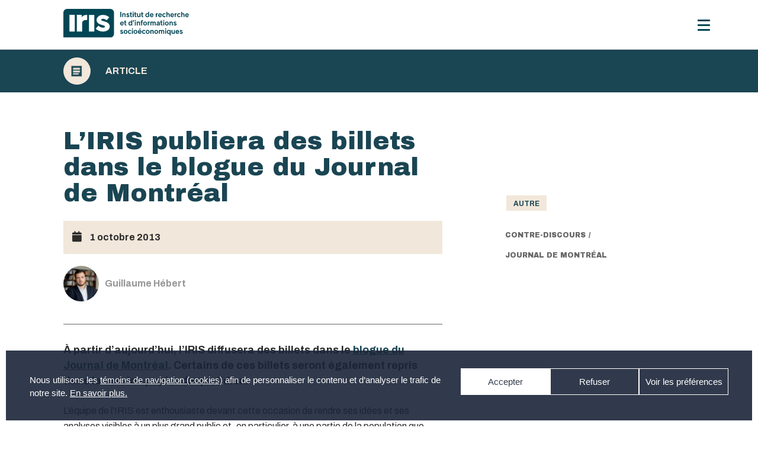

--- FILE ---
content_type: text/html; charset=UTF-8
request_url: https://iris-recherche.qc.ca/blogue/autre/liris-publiera-des-billets-dans-le-blogue-du-journal-de-montreal/
body_size: 28676
content:

<!doctype html>
  <html lang="fr-CA" xmlns:og="http://opengraphprotocol.org/schema/" xmlns:fb="http://www.facebook.com/2008/fbml" >
  <head>
<!-- Google tag (gtag.js) confirmé 2024-09-05 -->
<script async src="https://www.googletagmanager.com/gtag/js?id=G-NGCJQR2KT7"></script>
<script>
  window.dataLayer = window.dataLayer || [];
  function gtag(){dataLayer.push(arguments);}
  gtag('js', new Date());

  gtag('config', 'G-NGCJQR2KT7');
</script>

    <meta property="og:type" content="article"/>
    <meta property="og:url" content="https://iris-recherche.qc.ca/blogue/autre/liris-publiera-des-billets-dans-le-blogue-du-journal-de-montreal/"/>
    <meta property="og:site_name" content="Institut de recherche et d’informations socioéconomiques"/>


    <meta name="twitter:card" content="summary" />
    <meta name="twitter:url" content="https://iris-recherche.qc.ca/blogue/autre/liris-publiera-des-billets-dans-le-blogue-du-journal-de-montreal/"/>
    <meta name="twitter:title" content="L&rsquo;IRIS publiera des billets dans le blogue du Journal de Montréal">
    
      <meta property="og:description" content="Avant d’accepter cette offre, l’IRIS a communiqué avec le Syndicat des travailleurs de l’information du Journal de Montréal pour " />
      <meta name="twitter:description" content="Avant d’accepter cette offre, l’IRIS a communiqué avec le Syndicat des travailleurs de l’information du Journal de Montréal pour ">


    
  <meta charset="UTF-8" />
  <meta name="viewport" content="width=device-width, initial-scale=1" />
  <meta property="og:description" content="" />
  <meta property="fb:app_id" content="YOUR APPID"/><meta property="og:title" content="L&rsquo;IRIS publiera des billets dans le blogue du Journal de Montréal"/><meta property="og:type" content="article"/><meta property="og:url" content="https://iris-recherche.qc.ca/blogue/autre/liris-publiera-des-billets-dans-le-blogue-du-journal-de-montreal/"/><meta property="og:site_name" content="Institut de recherche et d’informations socioéconomiques"/><meta name="twitter:title" content="L&rsquo;IRIS publiera des billets dans le blogue du Journal de Montréal"/><meta name="twitter:card" content="summary" /><meta name="twitter:url" content="https://iris-recherche.qc.ca/blogue/autre/liris-publiera-des-billets-dans-le-blogue-du-journal-de-montreal/"/><meta property="og:image" content="http://example.com/image.jpg"/><meta name="twitter:image" content="http://example.com/image.jpg"/>  <title>L&rsquo;IRIS publiera des billets dans le blogue du Journal de Montréal &#8211; Institut de recherche et d’informations socioéconomiques</title>
<meta name='robots' content='max-image-preview:large' />
<!-- Google tag (gtag.js) consent mode dataLayer added by Site Kit -->
<script id="google_gtagjs-js-consent-mode-data-layer">
window.dataLayer = window.dataLayer || [];function gtag(){dataLayer.push(arguments);}
gtag('consent', 'default', {"ad_personalization":"denied","ad_storage":"denied","ad_user_data":"denied","analytics_storage":"denied","functionality_storage":"denied","security_storage":"denied","personalization_storage":"denied","region":["AT","BE","BG","CH","CY","CZ","DE","DK","EE","ES","FI","FR","GB","GR","HR","HU","IE","IS","IT","LI","LT","LU","LV","MT","NL","NO","PL","PT","RO","SE","SI","SK"],"wait_for_update":500});
window._googlesitekitConsentCategoryMap = {"statistics":["analytics_storage"],"marketing":["ad_storage","ad_user_data","ad_personalization"],"functional":["functionality_storage","security_storage"],"preferences":["personalization_storage"]};
window._googlesitekitConsents = {"ad_personalization":"denied","ad_storage":"denied","ad_user_data":"denied","analytics_storage":"denied","functionality_storage":"denied","security_storage":"denied","personalization_storage":"denied","region":["AT","BE","BG","CH","CY","CZ","DE","DK","EE","ES","FI","FR","GB","GR","HR","HU","IE","IS","IT","LI","LT","LU","LV","MT","NL","NO","PL","PT","RO","SE","SI","SK"],"wait_for_update":500};
</script>
<!-- End Google tag (gtag.js) consent mode dataLayer added by Site Kit -->
<link rel='dns-prefetch' href='//www.googletagmanager.com' />
<link rel='dns-prefetch' href='//use.fontawesome.com' />
<link rel="alternate" type="application/rss+xml" title="Institut de recherche et d’informations socioéconomiques &raquo; Flux" href="https://iris-recherche.qc.ca/feed/" />
<link rel="alternate" type="application/rss+xml" title="Institut de recherche et d’informations socioéconomiques &raquo; Flux des commentaires" href="https://iris-recherche.qc.ca/comments/feed/" />
<link rel="alternate" title="oEmbed (JSON)" type="application/json+oembed" href="https://iris-recherche.qc.ca/wp-json/oembed/1.0/embed?url=https%3A%2F%2Firis-recherche.qc.ca%2Fblogue%2Fautre%2Fliris-publiera-des-billets-dans-le-blogue-du-journal-de-montreal%2F" />
<link rel="alternate" title="oEmbed (XML)" type="text/xml+oembed" href="https://iris-recherche.qc.ca/wp-json/oembed/1.0/embed?url=https%3A%2F%2Firis-recherche.qc.ca%2Fblogue%2Fautre%2Fliris-publiera-des-billets-dans-le-blogue-du-journal-de-montreal%2F&#038;format=xml" />
<meta property="fb:app_id" content="YOUR APPID"/><meta property="og:title" content="L&rsquo;IRIS publiera des billets dans le blogue du Journal de Montréal"/><meta property="og:type" content="article"/><meta property="og:url" content="https://iris-recherche.qc.ca/blogue/autre/liris-publiera-des-billets-dans-le-blogue-du-journal-de-montreal/"/><meta property="og:site_name" content="Institut de recherche et d’informations socioéconomiques"/><meta name="twitter:title" content="L&rsquo;IRIS publiera des billets dans le blogue du Journal de Montréal"/><meta name="twitter:card" content="summary" /><meta name="twitter:url" content="https://iris-recherche.qc.ca/blogue/autre/liris-publiera-des-billets-dans-le-blogue-du-journal-de-montreal/"/><meta property="og:image" content="http://example.com/image.jpg"/><meta name="twitter:image" content="http://example.com/image.jpg"/><style id='wp-img-auto-sizes-contain-inline-css'>
img:is([sizes=auto i],[sizes^="auto," i]){contain-intrinsic-size:3000px 1500px}
/*# sourceURL=wp-img-auto-sizes-contain-inline-css */
</style>
<style id='wp-emoji-styles-inline-css'>

	img.wp-smiley, img.emoji {
		display: inline !important;
		border: none !important;
		box-shadow: none !important;
		height: 1em !important;
		width: 1em !important;
		margin: 0 0.07em !important;
		vertical-align: -0.1em !important;
		background: none !important;
		padding: 0 !important;
	}
/*# sourceURL=wp-emoji-styles-inline-css */
</style>
<style id='wp-block-library-inline-css'>
:root{--wp-block-synced-color:#7a00df;--wp-block-synced-color--rgb:122,0,223;--wp-bound-block-color:var(--wp-block-synced-color);--wp-editor-canvas-background:#ddd;--wp-admin-theme-color:#007cba;--wp-admin-theme-color--rgb:0,124,186;--wp-admin-theme-color-darker-10:#006ba1;--wp-admin-theme-color-darker-10--rgb:0,107,160.5;--wp-admin-theme-color-darker-20:#005a87;--wp-admin-theme-color-darker-20--rgb:0,90,135;--wp-admin-border-width-focus:2px}@media (min-resolution:192dpi){:root{--wp-admin-border-width-focus:1.5px}}.wp-element-button{cursor:pointer}:root .has-very-light-gray-background-color{background-color:#eee}:root .has-very-dark-gray-background-color{background-color:#313131}:root .has-very-light-gray-color{color:#eee}:root .has-very-dark-gray-color{color:#313131}:root .has-vivid-green-cyan-to-vivid-cyan-blue-gradient-background{background:linear-gradient(135deg,#00d084,#0693e3)}:root .has-purple-crush-gradient-background{background:linear-gradient(135deg,#34e2e4,#4721fb 50%,#ab1dfe)}:root .has-hazy-dawn-gradient-background{background:linear-gradient(135deg,#faaca8,#dad0ec)}:root .has-subdued-olive-gradient-background{background:linear-gradient(135deg,#fafae1,#67a671)}:root .has-atomic-cream-gradient-background{background:linear-gradient(135deg,#fdd79a,#004a59)}:root .has-nightshade-gradient-background{background:linear-gradient(135deg,#330968,#31cdcf)}:root .has-midnight-gradient-background{background:linear-gradient(135deg,#020381,#2874fc)}:root{--wp--preset--font-size--normal:16px;--wp--preset--font-size--huge:42px}.has-regular-font-size{font-size:1em}.has-larger-font-size{font-size:2.625em}.has-normal-font-size{font-size:var(--wp--preset--font-size--normal)}.has-huge-font-size{font-size:var(--wp--preset--font-size--huge)}.has-text-align-center{text-align:center}.has-text-align-left{text-align:left}.has-text-align-right{text-align:right}.has-fit-text{white-space:nowrap!important}#end-resizable-editor-section{display:none}.aligncenter{clear:both}.items-justified-left{justify-content:flex-start}.items-justified-center{justify-content:center}.items-justified-right{justify-content:flex-end}.items-justified-space-between{justify-content:space-between}.screen-reader-text{border:0;clip-path:inset(50%);height:1px;margin:-1px;overflow:hidden;padding:0;position:absolute;width:1px;word-wrap:normal!important}.screen-reader-text:focus{background-color:#ddd;clip-path:none;color:#444;display:block;font-size:1em;height:auto;left:5px;line-height:normal;padding:15px 23px 14px;text-decoration:none;top:5px;width:auto;z-index:100000}html :where(.has-border-color){border-style:solid}html :where([style*=border-top-color]){border-top-style:solid}html :where([style*=border-right-color]){border-right-style:solid}html :where([style*=border-bottom-color]){border-bottom-style:solid}html :where([style*=border-left-color]){border-left-style:solid}html :where([style*=border-width]){border-style:solid}html :where([style*=border-top-width]){border-top-style:solid}html :where([style*=border-right-width]){border-right-style:solid}html :where([style*=border-bottom-width]){border-bottom-style:solid}html :where([style*=border-left-width]){border-left-style:solid}html :where(img[class*=wp-image-]){height:auto;max-width:100%}:where(figure){margin:0 0 1em}html :where(.is-position-sticky){--wp-admin--admin-bar--position-offset:var(--wp-admin--admin-bar--height,0px)}@media screen and (max-width:600px){html :where(.is-position-sticky){--wp-admin--admin-bar--position-offset:0px}}

/*# sourceURL=wp-block-library-inline-css */
</style><style id='global-styles-inline-css'>
:root{--wp--preset--aspect-ratio--square: 1;--wp--preset--aspect-ratio--4-3: 4/3;--wp--preset--aspect-ratio--3-4: 3/4;--wp--preset--aspect-ratio--3-2: 3/2;--wp--preset--aspect-ratio--2-3: 2/3;--wp--preset--aspect-ratio--16-9: 16/9;--wp--preset--aspect-ratio--9-16: 9/16;--wp--preset--color--black: #000000;--wp--preset--color--cyan-bluish-gray: #abb8c3;--wp--preset--color--white: #FFFFFF;--wp--preset--color--pale-pink: #f78da7;--wp--preset--color--vivid-red: #cf2e2e;--wp--preset--color--luminous-vivid-orange: #ff6900;--wp--preset--color--luminous-vivid-amber: #fcb900;--wp--preset--color--light-green-cyan: #7bdcb5;--wp--preset--color--vivid-green-cyan: #00d084;--wp--preset--color--pale-cyan-blue: #8ed1fc;--wp--preset--color--vivid-cyan-blue: #0693e3;--wp--preset--color--vivid-purple: #9b51e0;--wp--preset--color--dark-gray: #28303D;--wp--preset--color--gray: #39414D;--wp--preset--color--green: #D1E4DD;--wp--preset--color--blue: #D1DFE4;--wp--preset--color--purple: #D1D1E4;--wp--preset--color--red: #E4D1D1;--wp--preset--color--orange: #E4DAD1;--wp--preset--color--yellow: #EEEADD;--wp--preset--gradient--vivid-cyan-blue-to-vivid-purple: linear-gradient(135deg,rgb(6,147,227) 0%,rgb(155,81,224) 100%);--wp--preset--gradient--light-green-cyan-to-vivid-green-cyan: linear-gradient(135deg,rgb(122,220,180) 0%,rgb(0,208,130) 100%);--wp--preset--gradient--luminous-vivid-amber-to-luminous-vivid-orange: linear-gradient(135deg,rgb(252,185,0) 0%,rgb(255,105,0) 100%);--wp--preset--gradient--luminous-vivid-orange-to-vivid-red: linear-gradient(135deg,rgb(255,105,0) 0%,rgb(207,46,46) 100%);--wp--preset--gradient--very-light-gray-to-cyan-bluish-gray: linear-gradient(135deg,rgb(238,238,238) 0%,rgb(169,184,195) 100%);--wp--preset--gradient--cool-to-warm-spectrum: linear-gradient(135deg,rgb(74,234,220) 0%,rgb(151,120,209) 20%,rgb(207,42,186) 40%,rgb(238,44,130) 60%,rgb(251,105,98) 80%,rgb(254,248,76) 100%);--wp--preset--gradient--blush-light-purple: linear-gradient(135deg,rgb(255,206,236) 0%,rgb(152,150,240) 100%);--wp--preset--gradient--blush-bordeaux: linear-gradient(135deg,rgb(254,205,165) 0%,rgb(254,45,45) 50%,rgb(107,0,62) 100%);--wp--preset--gradient--luminous-dusk: linear-gradient(135deg,rgb(255,203,112) 0%,rgb(199,81,192) 50%,rgb(65,88,208) 100%);--wp--preset--gradient--pale-ocean: linear-gradient(135deg,rgb(255,245,203) 0%,rgb(182,227,212) 50%,rgb(51,167,181) 100%);--wp--preset--gradient--electric-grass: linear-gradient(135deg,rgb(202,248,128) 0%,rgb(113,206,126) 100%);--wp--preset--gradient--midnight: linear-gradient(135deg,rgb(2,3,129) 0%,rgb(40,116,252) 100%);--wp--preset--gradient--purple-to-yellow: linear-gradient(160deg, #D1D1E4 0%, #EEEADD 100%);--wp--preset--gradient--yellow-to-purple: linear-gradient(160deg, #EEEADD 0%, #D1D1E4 100%);--wp--preset--gradient--green-to-yellow: linear-gradient(160deg, #D1E4DD 0%, #EEEADD 100%);--wp--preset--gradient--yellow-to-green: linear-gradient(160deg, #EEEADD 0%, #D1E4DD 100%);--wp--preset--gradient--red-to-yellow: linear-gradient(160deg, #E4D1D1 0%, #EEEADD 100%);--wp--preset--gradient--yellow-to-red: linear-gradient(160deg, #EEEADD 0%, #E4D1D1 100%);--wp--preset--gradient--purple-to-red: linear-gradient(160deg, #D1D1E4 0%, #E4D1D1 100%);--wp--preset--gradient--red-to-purple: linear-gradient(160deg, #E4D1D1 0%, #D1D1E4 100%);--wp--preset--font-size--small: 18px;--wp--preset--font-size--medium: 20px;--wp--preset--font-size--large: 24px;--wp--preset--font-size--x-large: 42px;--wp--preset--font-size--extra-small: 16px;--wp--preset--font-size--normal: 20px;--wp--preset--font-size--extra-large: 40px;--wp--preset--font-size--huge: 96px;--wp--preset--font-size--gigantic: 144px;--wp--preset--spacing--20: 0.44rem;--wp--preset--spacing--30: 0.67rem;--wp--preset--spacing--40: 1rem;--wp--preset--spacing--50: 1.5rem;--wp--preset--spacing--60: 2.25rem;--wp--preset--spacing--70: 3.38rem;--wp--preset--spacing--80: 5.06rem;--wp--preset--shadow--natural: 6px 6px 9px rgba(0, 0, 0, 0.2);--wp--preset--shadow--deep: 12px 12px 50px rgba(0, 0, 0, 0.4);--wp--preset--shadow--sharp: 6px 6px 0px rgba(0, 0, 0, 0.2);--wp--preset--shadow--outlined: 6px 6px 0px -3px rgb(255, 255, 255), 6px 6px rgb(0, 0, 0);--wp--preset--shadow--crisp: 6px 6px 0px rgb(0, 0, 0);}:where(.is-layout-flex){gap: 0.5em;}:where(.is-layout-grid){gap: 0.5em;}body .is-layout-flex{display: flex;}.is-layout-flex{flex-wrap: wrap;align-items: center;}.is-layout-flex > :is(*, div){margin: 0;}body .is-layout-grid{display: grid;}.is-layout-grid > :is(*, div){margin: 0;}:where(.wp-block-columns.is-layout-flex){gap: 2em;}:where(.wp-block-columns.is-layout-grid){gap: 2em;}:where(.wp-block-post-template.is-layout-flex){gap: 1.25em;}:where(.wp-block-post-template.is-layout-grid){gap: 1.25em;}.has-black-color{color: var(--wp--preset--color--black) !important;}.has-cyan-bluish-gray-color{color: var(--wp--preset--color--cyan-bluish-gray) !important;}.has-white-color{color: var(--wp--preset--color--white) !important;}.has-pale-pink-color{color: var(--wp--preset--color--pale-pink) !important;}.has-vivid-red-color{color: var(--wp--preset--color--vivid-red) !important;}.has-luminous-vivid-orange-color{color: var(--wp--preset--color--luminous-vivid-orange) !important;}.has-luminous-vivid-amber-color{color: var(--wp--preset--color--luminous-vivid-amber) !important;}.has-light-green-cyan-color{color: var(--wp--preset--color--light-green-cyan) !important;}.has-vivid-green-cyan-color{color: var(--wp--preset--color--vivid-green-cyan) !important;}.has-pale-cyan-blue-color{color: var(--wp--preset--color--pale-cyan-blue) !important;}.has-vivid-cyan-blue-color{color: var(--wp--preset--color--vivid-cyan-blue) !important;}.has-vivid-purple-color{color: var(--wp--preset--color--vivid-purple) !important;}.has-black-background-color{background-color: var(--wp--preset--color--black) !important;}.has-cyan-bluish-gray-background-color{background-color: var(--wp--preset--color--cyan-bluish-gray) !important;}.has-white-background-color{background-color: var(--wp--preset--color--white) !important;}.has-pale-pink-background-color{background-color: var(--wp--preset--color--pale-pink) !important;}.has-vivid-red-background-color{background-color: var(--wp--preset--color--vivid-red) !important;}.has-luminous-vivid-orange-background-color{background-color: var(--wp--preset--color--luminous-vivid-orange) !important;}.has-luminous-vivid-amber-background-color{background-color: var(--wp--preset--color--luminous-vivid-amber) !important;}.has-light-green-cyan-background-color{background-color: var(--wp--preset--color--light-green-cyan) !important;}.has-vivid-green-cyan-background-color{background-color: var(--wp--preset--color--vivid-green-cyan) !important;}.has-pale-cyan-blue-background-color{background-color: var(--wp--preset--color--pale-cyan-blue) !important;}.has-vivid-cyan-blue-background-color{background-color: var(--wp--preset--color--vivid-cyan-blue) !important;}.has-vivid-purple-background-color{background-color: var(--wp--preset--color--vivid-purple) !important;}.has-black-border-color{border-color: var(--wp--preset--color--black) !important;}.has-cyan-bluish-gray-border-color{border-color: var(--wp--preset--color--cyan-bluish-gray) !important;}.has-white-border-color{border-color: var(--wp--preset--color--white) !important;}.has-pale-pink-border-color{border-color: var(--wp--preset--color--pale-pink) !important;}.has-vivid-red-border-color{border-color: var(--wp--preset--color--vivid-red) !important;}.has-luminous-vivid-orange-border-color{border-color: var(--wp--preset--color--luminous-vivid-orange) !important;}.has-luminous-vivid-amber-border-color{border-color: var(--wp--preset--color--luminous-vivid-amber) !important;}.has-light-green-cyan-border-color{border-color: var(--wp--preset--color--light-green-cyan) !important;}.has-vivid-green-cyan-border-color{border-color: var(--wp--preset--color--vivid-green-cyan) !important;}.has-pale-cyan-blue-border-color{border-color: var(--wp--preset--color--pale-cyan-blue) !important;}.has-vivid-cyan-blue-border-color{border-color: var(--wp--preset--color--vivid-cyan-blue) !important;}.has-vivid-purple-border-color{border-color: var(--wp--preset--color--vivid-purple) !important;}.has-vivid-cyan-blue-to-vivid-purple-gradient-background{background: var(--wp--preset--gradient--vivid-cyan-blue-to-vivid-purple) !important;}.has-light-green-cyan-to-vivid-green-cyan-gradient-background{background: var(--wp--preset--gradient--light-green-cyan-to-vivid-green-cyan) !important;}.has-luminous-vivid-amber-to-luminous-vivid-orange-gradient-background{background: var(--wp--preset--gradient--luminous-vivid-amber-to-luminous-vivid-orange) !important;}.has-luminous-vivid-orange-to-vivid-red-gradient-background{background: var(--wp--preset--gradient--luminous-vivid-orange-to-vivid-red) !important;}.has-very-light-gray-to-cyan-bluish-gray-gradient-background{background: var(--wp--preset--gradient--very-light-gray-to-cyan-bluish-gray) !important;}.has-cool-to-warm-spectrum-gradient-background{background: var(--wp--preset--gradient--cool-to-warm-spectrum) !important;}.has-blush-light-purple-gradient-background{background: var(--wp--preset--gradient--blush-light-purple) !important;}.has-blush-bordeaux-gradient-background{background: var(--wp--preset--gradient--blush-bordeaux) !important;}.has-luminous-dusk-gradient-background{background: var(--wp--preset--gradient--luminous-dusk) !important;}.has-pale-ocean-gradient-background{background: var(--wp--preset--gradient--pale-ocean) !important;}.has-electric-grass-gradient-background{background: var(--wp--preset--gradient--electric-grass) !important;}.has-midnight-gradient-background{background: var(--wp--preset--gradient--midnight) !important;}.has-small-font-size{font-size: var(--wp--preset--font-size--small) !important;}.has-medium-font-size{font-size: var(--wp--preset--font-size--medium) !important;}.has-large-font-size{font-size: var(--wp--preset--font-size--large) !important;}.has-x-large-font-size{font-size: var(--wp--preset--font-size--x-large) !important;}
/*# sourceURL=global-styles-inline-css */
</style>

<style id='classic-theme-styles-inline-css'>
/*! This file is auto-generated */
.wp-block-button__link{color:#fff;background-color:#32373c;border-radius:9999px;box-shadow:none;text-decoration:none;padding:calc(.667em + 2px) calc(1.333em + 2px);font-size:1.125em}.wp-block-file__button{background:#32373c;color:#fff;text-decoration:none}
/*# sourceURL=/wp-includes/css/classic-themes.min.css */
</style>
<link rel='stylesheet' id='cmplz-general-css' href='https://iris-recherche.qc.ca/wp-content/plugins/complianz-gdpr/assets/css/cookieblocker.min.css?ver=1768422149' media='all' />
<link rel='stylesheet' id='search-filter-plugin-styles-css' href='https://iris-recherche.qc.ca/wp-content/plugins/search-filter-pro/public/assets/css/search-filter.min.css?ver=2.5.13' media='all' />
<link rel='stylesheet' id='twenty-twenty-one-style-css' href='https://iris-recherche.qc.ca/wp-content/themes/twentytwentyone/style.css?ver=199999999999999999999.5' media='all' />
<style id='twenty-twenty-one-style-inline-css'>
:root{--global--color-background: #ffffff;--global--color-primary: #000;--global--color-secondary: #000;--button--color-background: #000;--button--color-text-hover: #000;}
/*# sourceURL=twenty-twenty-one-style-inline-css */
</style>
<link rel='stylesheet' id='twenty-twenty-one-print-style-css' href='https://iris-recherche.qc.ca/wp-content/themes/twentytwentyone/assets/css/print.css?ver=199999999999999999999.5' media='print' />
<link rel='stylesheet' id='wp-pagenavi-css' href='https://iris-recherche.qc.ca/wp-content/plugins/wp-pagenavi/pagenavi-css.css?ver=2.70' media='all' />
<link rel='stylesheet' id='responsive-menu-pro-font-awesome-css' href='https://use.fontawesome.com/releases/v5.2.0/css/all.css' media='all' />
<script src="https://iris-recherche.qc.ca/wp-includes/js/jquery/jquery.min.js?ver=3.7.1" id="jquery-core-js"></script>
<script src="https://iris-recherche.qc.ca/wp-includes/js/jquery/jquery-migrate.min.js?ver=3.4.1" id="jquery-migrate-js"></script>
<script id="search-filter-plugin-build-js-extra">
var SF_LDATA = {"ajax_url":"https://iris-recherche.qc.ca/wp-admin/admin-ajax.php","home_url":"https://iris-recherche.qc.ca/","extensions":[]};
//# sourceURL=search-filter-plugin-build-js-extra
</script>
<script src="https://iris-recherche.qc.ca/wp-content/plugins/search-filter-pro/public/assets/js/search-filter-build.min.js?ver=2.5.13" id="search-filter-plugin-build-js"></script>
<script src="https://iris-recherche.qc.ca/wp-content/plugins/search-filter-pro/public/assets/js/chosen.jquery.min.js?ver=2.5.13" id="search-filter-plugin-chosen-js"></script>
<script src="https://iris-recherche.qc.ca/wp-content/plugins/responsive-menu-pro/public/js/noscroll.js" id="responsive-menu-pro-noscroll-js"></script>

<!-- Google tag (gtag.js) snippet added by Site Kit -->
<!-- Google Analytics snippet added by Site Kit -->
<script src="https://www.googletagmanager.com/gtag/js?id=GT-TQLBMW8" id="google_gtagjs-js" async></script>
<script id="google_gtagjs-js-after">
window.dataLayer = window.dataLayer || [];function gtag(){dataLayer.push(arguments);}
gtag("set","linker",{"domains":["iris-recherche.qc.ca"]});
gtag("js", new Date());
gtag("set", "developer_id.dZTNiMT", true);
gtag("config", "GT-TQLBMW8", {"googlesitekit_post_type":"post","googlesitekit_post_date":"20131001","googlesitekit_post_author":"IRIS"});
//# sourceURL=google_gtagjs-js-after
</script>
<link rel="https://api.w.org/" href="https://iris-recherche.qc.ca/wp-json/" /><link rel="alternate" title="JSON" type="application/json" href="https://iris-recherche.qc.ca/wp-json/wp/v2/posts/924" /><link rel="EditURI" type="application/rsd+xml" title="RSD" href="https://iris-recherche.qc.ca/xmlrpc.php?rsd" />

<link rel="canonical" href="https://iris-recherche.qc.ca/blogue/autre/liris-publiera-des-billets-dans-le-blogue-du-journal-de-montreal/" />
<link rel='shortlink' href='https://iris-recherche.qc.ca/?p=924' />
<meta name="generator" content="Site Kit by Google 1.170.0" /><style>
        .wpap-loadmore-wrapper{
            display: flex;
            align-items: center;
            justify-content: center;
            margin: 20px 0;
        }
        .wpap-loadmore-wrapper .wpap-loadmore-button{
            background-color: #ffffff;
            color: ;
            width: 150px;
            height: 50px;
            text-align: center;
            cursor: pointer;
            border-radius: 0px;
            display: flex;
            align-items: center;
            justify-content: center;
            ;
            box-shadow: 1px 1px 10px 0 #b4b4b4;
            
        }
        .wpap-visibility-hidden{
           display: none;
        }
            .wp-ajax-pagination-loading{
                position:fixed;
                display: block;
                top:0;
                left: 0;
                width: 100%;
                height: 100%;
                background-color: rgba(0,0,0,0.4);
                z-index:10000;
                background-image: url('https://iris-recherche.qc.ca/wp-content/plugins/wp-ajax-pagination/assets/frontend/img/loader.gif');
                background-position: 50% 50%;
                background-size: 60px;
                background-repeat: no-repeat;
            }
            </style>			<style>.cmplz-hidden {
					display: none !important;
				}</style><style>.recentcomments a{display:inline !important;padding:0 !important;margin:0 !important;}</style><style id="custom-background-css">
body.custom-background { background-color: #ffffff; }
</style>
	
<!-- Google Tag Manager snippet added by Site Kit -->
<script>
			( function( w, d, s, l, i ) {
				w[l] = w[l] || [];
				w[l].push( {'gtm.start': new Date().getTime(), event: 'gtm.js'} );
				var f = d.getElementsByTagName( s )[0],
					j = d.createElement( s ), dl = l != 'dataLayer' ? '&l=' + l : '';
				j.async = true;
				j.src = 'https://www.googletagmanager.com/gtm.js?id=' + i + dl;
				f.parentNode.insertBefore( j, f );
			} )( window, document, 'script', 'dataLayer', 'GTM-PMCX8W22' );
			
</script>

<!-- End Google Tag Manager snippet added by Site Kit -->
<link rel="icon" href="https://iris-recherche.qc.ca/wp-content/uploads/2021/01/cropped-favicon-32x32.png" sizes="32x32" />
<link rel="icon" href="https://iris-recherche.qc.ca/wp-content/uploads/2021/01/cropped-favicon-192x192.png" sizes="192x192" />
<link rel="apple-touch-icon" href="https://iris-recherche.qc.ca/wp-content/uploads/2021/01/cropped-favicon-180x180.png" />
<meta name="msapplication-TileImage" content="https://iris-recherche.qc.ca/wp-content/uploads/2021/01/cropped-favicon-270x270.png" />
<style>button#responsive-menu-pro-button,
#responsive-menu-pro-container {
    display: none;
    -webkit-text-size-adjust: 100%;
}

#responsive-menu-pro-container {
    z-index: 99998;
}

@media screen and (max-width:1280px) {

    #responsive-menu-pro-container {
        display: block;
        position: fixed;
        top: 0;
        bottom: 0;        padding-bottom: 5px;
        margin-bottom: -5px;
        outline: 1px solid transparent;
        overflow-y: auto;
        overflow-x: hidden;
    }

    #responsive-menu-pro-container .responsive-menu-pro-search-box {
        width: 100%;
        padding: 0 2%;
        border-radius: 2px;
        height: 50px;
        -webkit-appearance: none;
    }

    #responsive-menu-pro-container.push-left,
    #responsive-menu-pro-container.slide-left {
        transform: translateX(-100%);
        -ms-transform: translateX(-100%);
        -webkit-transform: translateX(-100%);
        -moz-transform: translateX(-100%);
    }

    .responsive-menu-pro-open #responsive-menu-pro-container.push-left,
    .responsive-menu-pro-open #responsive-menu-pro-container.slide-left {
        transform: translateX(0);
        -ms-transform: translateX(0);
        -webkit-transform: translateX(0);
        -moz-transform: translateX(0);
    }

    #responsive-menu-pro-container.push-top,
    #responsive-menu-pro-container.slide-top {
        transform: translateY(-100%);
        -ms-transform: translateY(-100%);
        -webkit-transform: translateY(-100%);
        -moz-transform: translateY(-100%);
    }

    .responsive-menu-pro-open #responsive-menu-pro-container.push-top,
    .responsive-menu-pro-open #responsive-menu-pro-container.slide-top {
        transform: translateY(0);
        -ms-transform: translateY(0);
        -webkit-transform: translateY(0);
        -moz-transform: translateY(0);
    }

    #responsive-menu-pro-container.push-right,
    #responsive-menu-pro-container.slide-right {
        transform: translateX(100%);
        -ms-transform: translateX(100%);
        -webkit-transform: translateX(100%);
        -moz-transform: translateX(100%);
    }

    .responsive-menu-pro-open #responsive-menu-pro-container.push-right,
    .responsive-menu-pro-open #responsive-menu-pro-container.slide-right {
        transform: translateX(0);
        -ms-transform: translateX(0);
        -webkit-transform: translateX(0);
        -moz-transform: translateX(0);
    }

    #responsive-menu-pro-container.push-bottom,
    #responsive-menu-pro-container.slide-bottom {
        transform: translateY(100%);
        -ms-transform: translateY(100%);
        -webkit-transform: translateY(100%);
        -moz-transform: translateY(100%);
    }

    .responsive-menu-pro-open #responsive-menu-pro-container.push-bottom,
    .responsive-menu-pro-open #responsive-menu-pro-container.slide-bottom {
        transform: translateY(0);
        -ms-transform: translateY(0);
        -webkit-transform: translateY(0);
        -moz-transform: translateY(0);
    }

    #responsive-menu-pro-container,
    #responsive-menu-pro-container:before,
    #responsive-menu-pro-container:after,
    #responsive-menu-pro-container *,
    #responsive-menu-pro-container *:before,
    #responsive-menu-pro-container *:after {
        box-sizing: border-box;
        margin: 0;
        padding: 0;
    }

    #responsive-menu-pro-container #responsive-menu-pro-search-box,
    #responsive-menu-pro-container #responsive-menu-pro-additional-content,
    #responsive-menu-pro-container #responsive-menu-pro-title {
        padding: 25px 5%;
    }

    #responsive-menu-pro-container #responsive-menu-pro,
    #responsive-menu-pro-container #responsive-menu-pro ul {
        width: 100%;
   }

    #responsive-menu-pro-container #responsive-menu-pro ul.responsive-menu-pro-submenu {
        display: none;
    }

    #responsive-menu-pro-container #responsive-menu-pro ul.responsive-menu-pro-submenu.responsive-menu-pro-submenu-open {
     display: block;
    }        #responsive-menu-pro-container #responsive-menu-pro ul.responsive-menu-pro-submenu-depth-1 a.responsive-menu-pro-item-link {
            padding-left:10%;
        }

        #responsive-menu-pro-container #responsive-menu-pro ul.responsive-menu-pro-submenu-depth-2 a.responsive-menu-pro-item-link {
            padding-left:15%;
        }

        #responsive-menu-pro-container #responsive-menu-pro ul.responsive-menu-pro-submenu-depth-3 a.responsive-menu-pro-item-link {
            padding-left:20%;
        }

        #responsive-menu-pro-container #responsive-menu-pro ul.responsive-menu-pro-submenu-depth-4 a.responsive-menu-pro-item-link {
            padding-left:25%;
        }

        #responsive-menu-pro-container #responsive-menu-pro ul.responsive-menu-pro-submenu-depth-5 a.responsive-menu-pro-item-link {
            padding-left:30%;
        }
    #responsive-menu-pro-container li.responsive-menu-pro-item {
        width: 100%;
        list-style: none;
    }

    #responsive-menu-pro-container li.responsive-menu-pro-item a {
        width: 100%;
        display: block;
        text-decoration: none;
        position: relative;
    }

    #responsive-menu-pro-container #responsive-menu-pro li.responsive-menu-pro-item a {            padding: 0 5%;    }

    #responsive-menu-pro-container .responsive-menu-pro-submenu li.responsive-menu-pro-item a {            padding: 0 5%;    }


    #responsive-menu-pro-container li.responsive-menu-pro-item a .glyphicon,
    #responsive-menu-pro-container li.responsive-menu-pro-item a .fab,
    #responsive-menu-pro-container li.responsive-menu-pro-item a .fas {
        margin-right: 15px;
    }

    #responsive-menu-pro-container li.responsive-menu-pro-item a .responsive-menu-pro-subarrow {
        position: absolute;
        top: 0;
        bottom: 0;
        text-align: center;
        overflow: hidden;
    }

    #responsive-menu-pro-container li.responsive-menu-pro-item a .responsive-menu-pro-subarrow .glyphicon,
    #responsive-menu-pro-container li.responsive-menu-pro-item a .responsive-menu-pro-subarrow .fab,
    #responsive-menu-pro-container li.responsive-menu-pro-item a .responsive-menu-pro-subarrow .fas {
        margin-right: 0;
    }

    button#responsive-menu-pro-button .responsive-menu-pro-button-icon-inactive {
        display: none;
    }

    button#responsive-menu-pro-button {
        z-index: 99999;
        display: none;
        overflow: hidden;
        outline: none;
    }

    button#responsive-menu-pro-button img {
        max-width: 100%;
    }

    .responsive-menu-pro-label {
        display: inline-block;
        font-weight: 600;
        margin: 0 5px;
        vertical-align: middle;
        pointer-events: none;
    }

    .responsive-menu-pro-accessible {
        display: inline-block;
    }

    .responsive-menu-pro-accessible .responsive-menu-pro-box {
        display: inline-block;
        vertical-align: middle;
    }

    .responsive-menu-pro-label.responsive-menu-pro-label-top,
    .responsive-menu-pro-label.responsive-menu-pro-label-bottom {
        display: block;
        margin: 0 auto;
    }

    button#responsive-menu-pro-button {
        padding: 0 0;
        display: inline-block;
        cursor: pointer;
        transition-property: opacity, filter;
        transition-duration: 0.15s;
        transition-timing-function: linear;
        font: inherit;
        color: inherit;
        text-transform: none;
        background-color: transparent;
        border: 0;
        margin: 0;
    }

    .responsive-menu-pro-box {
        width:21px;
        height:19px;
        display: inline-block;
        position: relative;
    }

    .responsive-menu-pro-inner {
        display: block;
        top: 50%;
        margin-top:-1.5px;
    }

    .responsive-menu-pro-inner,
    .responsive-menu-pro-inner::before,
    .responsive-menu-pro-inner::after {
        width:21px;
        height:3px;
        background-color:rgba(0, 70, 84, 1);
        border-radius: 4px;
        position: absolute;
        transition-property: transform;
        transition-duration: 0.15s;
        transition-timing-function: ease;
    }

    .responsive-menu-pro-open .responsive-menu-pro-inner,
    .responsive-menu-pro-open .responsive-menu-pro-inner::before,
    .responsive-menu-pro-open .responsive-menu-pro-inner::after {
        background-color:rgba(0, 70, 84, 1);
    }

    button#responsive-menu-pro-button:hover .responsive-menu-pro-inner,
    button#responsive-menu-pro-button:hover .responsive-menu-pro-inner::before,
    button#responsive-menu-pro-button:hover .responsive-menu-pro-inner::after,
    button#responsive-menu-pro-button:hover .responsive-menu-pro-open .responsive-menu-pro-inner,
    button#responsive-menu-pro-button:hover .responsive-menu-pro-open .responsive-menu-pro-inner::before,
    button#responsive-menu-pro-button:hover .responsive-menu-pro-open .responsive-menu-pro-inner::after,
    button#responsive-menu-pro-button:focus .responsive-menu-pro-inner,
    button#responsive-menu-pro-button:focus .responsive-menu-pro-inner::before,
    button#responsive-menu-pro-button:focus .responsive-menu-pro-inner::after,
    button#responsive-menu-pro-button:focus .responsive-menu-pro-open .responsive-menu-pro-inner,
    button#responsive-menu-pro-button:focus .responsive-menu-pro-open .responsive-menu-pro-inner::before,
    button#responsive-menu-pro-button:focus .responsive-menu-pro-open .responsive-menu-pro-inner::after {
        background-color:rgba(0, 70, 84, 1);
    }

    .responsive-menu-pro-inner::before,
    .responsive-menu-pro-inner::after {
        content: "";
        display: block;
    }

    .responsive-menu-pro-inner::before {
        top:-8px;
    }

    .responsive-menu-pro-inner::after {
        bottom:-8px;
    }.responsive-menu-pro-boring .responsive-menu-pro-inner,
.responsive-menu-pro-boring .responsive-menu-pro-inner::before,
.responsive-menu-pro-boring .responsive-menu-pro-inner::after {
    transition-property: none;
}

.responsive-menu-pro-boring.is-active .responsive-menu-pro-inner {
    transform: rotate(45deg);
}

.responsive-menu-pro-boring.is-active .responsive-menu-pro-inner::before {
    top: 0;
    opacity: 0;
}

.responsive-menu-pro-boring.is-active .responsive-menu-pro-inner::after {
    bottom: 0;
    transform: rotate(-90deg);
}
    button#responsive-menu-pro-button {
        width:55px;
        height:55px;
        position:absolute;
        top:15px;right:5%;
        display: inline-block;
        transition: transform 0.5s, background-color 0.5s;           background:rgba(255, 255, 255, 1);    }        .responsive-menu-pro-open button#responsive-menu-pro-button:hover,
        .responsive-menu-pro-open button#responsive-menu-pro-button:focus,
        button#responsive-menu-pro-button:hover,
        button#responsive-menu-pro-button:focus {
            background:rgba(255, 255, 255, 1);
         }        .responsive-menu-pro-open button#responsive-menu-pro-button {
            background:rgba(255, 255, 255, 1);
         }
    button#responsive-menu-pro-button .responsive-menu-pro-box {
        color:rgba(0, 70, 84, 1);
        pointer-events: none;
    }

    .responsive-menu-pro-open button#responsive-menu-pro-button .responsive-menu-pro-box {
        color:rgba(0, 70, 84, 1);
    }

    .responsive-menu-pro-label {
        color:#ffffff;
        font-size:14px;
        line-height:13px;        pointer-events: none;
    }

    .responsive-menu-pro-label .responsive-menu-pro-button-text-open {
        display: none;
    }
    .responsive-menu-pro-fade-top #responsive-menu-pro-container,
    .responsive-menu-pro-fade-left #responsive-menu-pro-container,
    .responsive-menu-pro-fade-right #responsive-menu-pro-container,
    .responsive-menu-pro-fade-bottom #responsive-menu-pro-container {
        display: none;
    }
    #responsive-menu-pro-container {
        width:100%;left: 0;            background:rgba(0, 70, 84, 1);        transition: transform 0.5s;
        text-align:center;            font-family:' Archivo Black';    }

    #responsive-menu-pro-container #responsive-menu-pro-wrapper {
        background:rgba(0, 70, 84, 1);
    }

    #responsive-menu-pro-container #responsive-menu-pro-additional-content {
        color:#ffffff;
    }

    #responsive-menu-pro-container .responsive-menu-pro-search-box {
        background:#ffffff;
        border: 2px solid #dadada;
        color:#333333;
    }

    #responsive-menu-pro-container .responsive-menu-pro-search-box:-ms-input-placeholder {
        color:#c7c7cd;
    }

    #responsive-menu-pro-container .responsive-menu-pro-search-box::-webkit-input-placeholder {
        color:#c7c7cd;
    }

    #responsive-menu-pro-container .responsive-menu-pro-search-box:-moz-placeholder {
        color:#c7c7cd;
        opacity: 1;
    }

    #responsive-menu-pro-container .responsive-menu-pro-search-box::-moz-placeholder {
        color:#c7c7cd;
        opacity: 1;
    }

    #responsive-menu-pro-container .responsive-menu-pro-item-link,
    #responsive-menu-pro-container #responsive-menu-pro-title,
    #responsive-menu-pro-container .responsive-menu-pro-subarrow {
        transition: background-color 0.5s,
                    border-color 0.5s,
                    color 0.5s;
    }

    #responsive-menu-pro-container #responsive-menu-pro-title {
        background-color:rgba(0, 70, 84, 1);
        color:#ffffff;
        font-size:15px;
        text-align:left;
    }

    #responsive-menu-pro-container #responsive-menu-pro-title a {
        color:#ffffff;
        font-size:15px;
        text-decoration: none;
    }

    #responsive-menu-pro-container #responsive-menu-pro-title a:hover {
        color:#ffffff;
    }

    #responsive-menu-pro-container #responsive-menu-pro-title:hover {
        background-color:rgba(0, 70, 84, 1);
        color:#ffffff;
    }

    #responsive-menu-pro-container #responsive-menu-pro-title:hover a {
        color:#ffffff;
    }

    #responsive-menu-pro-container #responsive-menu-pro-title #responsive-menu-pro-title-image {
        display: inline-block;
        vertical-align: middle;
        max-width: 100%;
        margin-bottom: 15px;
    }

    #responsive-menu-pro-container #responsive-menu-pro-title #responsive-menu-pro-title-image img {        max-width: 100%;
    }

    #responsive-menu-pro-container #responsive-menu-pro > li.responsive-menu-pro-item:first-child > a {
        border-top:0px solid #212121;
    }

    #responsive-menu-pro-container #responsive-menu-pro li.responsive-menu-pro-item .responsive-menu-pro-item-link {
        font-size:15px;
    }

    #responsive-menu-pro-container #responsive-menu-pro li.responsive-menu-pro-item a {
        line-height:40px;
        border-bottom:0px solid #212121;
        color:#ffffff;
        background-color:rgba(0, 70, 84, 1);            height:40px;    }

    #responsive-menu-pro-container #responsive-menu-pro li.responsive-menu-pro-item a:hover,
    #responsive-menu-pro-container #responsive-menu-pro li.responsive-menu-pro-item a:focus {
        color:#ffffff;
        background-color:rgba(0, 70, 84, 1);
        border-color:#212121;
    }

    #responsive-menu-pro-container #responsive-menu-pro li.responsive-menu-pro-item a:hover .responsive-menu-pro-subarrow,
    #responsive-menu-pro-container #responsive-menu-pro li.responsive-menu-pro-item a:focus .responsive-menu-pro-subarrow  {
        color:#ffffff;
        border-color:rgba(0, 70, 84, 1);
        background-color:rgba(0, 70, 84, 1);
    }

    #responsive-menu-pro-container #responsive-menu-pro li.responsive-menu-pro-item a:hover .responsive-menu-pro-subarrow.responsive-menu-pro-subarrow-active,
    #responsive-menu-pro-container #responsive-menu-pro li.responsive-menu-pro-item a:focus .responsive-menu-pro-subarrow.responsive-menu-pro-subarrow-active {
        color:#ffffff;
        border-color:rgba(0, 70, 84, 1);
        background-color:rgba(0, 70, 84, 1);
    }

    #responsive-menu-pro-container #responsive-menu-pro li.responsive-menu-pro-item a .responsive-menu-pro-subarrow {right: 0;
        height:40px;
        line-height:40px;
        width:40px;
        color:#ffffff;        border-left:0px solid rgba(0, 70, 84, 1);        background-color:rgba(0, 70, 84, 1);
    }

    #responsive-menu-pro-container #responsive-menu-pro li.responsive-menu-pro-item a .responsive-menu-pro-subarrow.responsive-menu-pro-subarrow-active {
        color:#ffffff;
        border-color:rgba(0, 70, 84, 1);
        background-color:rgba(0, 70, 84, 1);
    }

    #responsive-menu-pro-container #responsive-menu-pro li.responsive-menu-pro-item a .responsive-menu-pro-subarrow.responsive-menu-pro-subarrow-active:hover,
    #responsive-menu-pro-container #responsive-menu-pro li.responsive-menu-pro-item a .responsive-menu-pro-subarrow.responsive-menu-pro-subarrow-active:focus  {
        color:#ffffff;
        border-color:rgba(0, 70, 84, 1);
        background-color:rgba(0, 70, 84, 1);
    }

    #responsive-menu-pro-container #responsive-menu-pro li.responsive-menu-pro-item a .responsive-menu-pro-subarrow:hover,
    #responsive-menu-pro-container #responsive-menu-pro li.responsive-menu-pro-item a .responsive-menu-pro-subarrow:focus {
        color:#ffffff;
        border-color:rgba(0, 70, 84, 1);
        background-color:rgba(0, 70, 84, 1);
    }

    #responsive-menu-pro-container #responsive-menu-pro li.responsive-menu-pro-item.responsive-menu-pro-current-item > .responsive-menu-pro-item-link {
        background-color:rgba(0, 70, 84, 1);
        color:#ffffff;
        border-color:#212121;
    }

    #responsive-menu-pro-container #responsive-menu-pro li.responsive-menu-pro-item.responsive-menu-pro-current-item > .responsive-menu-pro-item-link:hover {
        background-color:rgba(0, 70, 84, 1);
        color:#ffffff;
        border-color:#3f3f3f;
    }        #responsive-menu-pro-container #responsive-menu-pro ul.responsive-menu-pro-submenu li.responsive-menu-pro-item .responsive-menu-pro-item-link {            font-size:13px;
            text-align:left;
        }

        #responsive-menu-pro-container #responsive-menu-pro ul.responsive-menu-pro-submenu li.responsive-menu-pro-item a {                height:40px;            line-height:40px;
            border-bottom:1px solid #212121;
            color:#fff;
            background-color:#212121;
        }

        #responsive-menu-pro-container #responsive-menu-pro ul.responsive-menu-pro-submenu li.responsive-menu-pro-item a:hover,
        #responsive-menu-pro-container #responsive-menu-pro ul.responsive-menu-pro-submenu li.responsive-menu-pro-item a:focus {
            color:#fff;
            background-color:#3f3f3f;
            border-color:#212121;
        }

        #responsive-menu-pro-container #responsive-menu-pro ul.responsive-menu-pro-submenu li.responsive-menu-pro-item a:hover .responsive-menu-pro-subarrow {
            color:#fff;
            border-color:#3f3f3f;
            background-color:#3f3f3f;
        }

        #responsive-menu-pro-container #responsive-menu-pro ul.responsive-menu-pro-submenu li.responsive-menu-pro-item a:hover .responsive-menu-pro-subarrow.responsive-menu-pro-subarrow-active {
            color:#fff;
            border-color:#3f3f3f;
            background-color:#3f3f3f;
        }

        #responsive-menu-pro-container #responsive-menu-pro ul.responsive-menu-pro-submenu li.responsive-menu-pro-item a .responsive-menu-pro-subarrow {                left:unset;
                right:0;           
            height:39px;
            line-height:39px;
            width:40px;
            color:#fff;                border-left:1px solid #212121;
                border-right:unset;
            
            background-color:#212121;
        }

        #responsive-menu-pro-container #responsive-menu-pro ul.responsive-menu-pro-submenu li.responsive-menu-pro-item a .responsive-menu-pro-subarrow.responsive-menu-pro-subarrow-active {
            color:#fff;
            border-color:#212121;
            background-color:#212121;
        }

        #responsive-menu-pro-container #responsive-menu-pro ul.responsive-menu-pro-submenu li.responsive-menu-pro-item a .responsive-menu-pro-subarrow.responsive-menu-pro-subarrow-active:hover {
            color:#fff;
            border-color:#3f3f3f;
            background-color:#3f3f3f;
        }

        #responsive-menu-pro-container #responsive-menu-pro ul.responsive-menu-pro-submenu li.responsive-menu-pro-item a .responsive-menu-pro-subarrow:hover {
            color:#fff;
            border-color:#3f3f3f;
            background-color:#3f3f3f;
        }

        #responsive-menu-pro-container #responsive-menu-pro ul.responsive-menu-pro-submenu li.responsive-menu-pro-item.responsive-menu-pro-current-item > .responsive-menu-pro-item-link {
            background-color:#212121;
            color:#fff;
            border-color:#212121;
        }

        #responsive-menu-pro-container #responsive-menu-pro ul.responsive-menu-pro-submenu li.responsive-menu-pro-item.responsive-menu-pro-current-item > .responsive-menu-pro-item-link:hover {
            background-color:#3f3f3f;
            color:#fff;
            border-color:#3f3f3f;
        }
}
</style><script>jQuery(document).ready(function($) {

    var ResponsiveMenuPro = {
        trigger: '#responsive-menu-pro-button',
        animationSpeed:500,
        breakpoint:1280,        isOpen: false,
        activeClass: 'is-active',
        container: '#responsive-menu-pro-container',
        openClass: 'responsive-menu-pro-open',
        activeArrow: '<span class="fas fa-fal fa-angle-up"></span>',
        inactiveArrow: '<span class="fas fa-fal fa-angle-down"></span>',
        wrapper: '#responsive-menu-pro-wrapper',
        linkElement: '.responsive-menu-pro-item-link',
        subMenuTransitionTime:200,
        originalHeight: '',
        openMenu: function() {
            $(this.trigger).addClass(this.activeClass);
            $('html').addClass(this.openClass);
            $('.responsive-menu-pro-button-icon-active').hide();
            $('.responsive-menu-pro-button-icon-inactive').show();                this.fadeMenuIn();
            this.isOpen = true;
        },
        closeMenu: function() {
            $(this.trigger).removeClass(this.activeClass);
            $('html').removeClass(this.openClass);
            $('.responsive-menu-pro-button-icon-inactive').hide();
            $('.responsive-menu-pro-button-icon-active').show();                this.fadeMenuOut();
            $("#responsive-menu-pro > li").removeAttr('style');
            this.isOpen = false;
        },        triggerMenu: function() {
            this.isOpen ? this.closeMenu() : this.openMenu();
        },
        triggerSubArrow: function(subarrow) {
            var sub_menu = $(subarrow).parent().siblings('.responsive-menu-pro-submenu');
            var self = this;
                if(sub_menu.hasClass('responsive-menu-pro-submenu-open')) {
                    sub_menu.slideUp(self.subMenuTransitionTime, 'linear',function() {
                        $(this).css('display', '');
                    }).removeClass('responsive-menu-pro-submenu-open');
                    $(subarrow).html(this.inactiveArrow);
                    $(subarrow).removeClass('responsive-menu-pro-subarrow-active');
                } else {
                    sub_menu.slideDown(self.subMenuTransitionTime, 'linear').addClass('responsive-menu-pro-submenu-open');
                    $(subarrow).html(this.activeArrow);
                    $(subarrow).addClass('responsive-menu-pro-subarrow-active');
                }
        },
        menuHeight: function() {
            return $(this.container).height();
        },
        menuWidth: function() {
            return $(this.container).width();
        },
        wrapperHeight: function() {
            return $(this.wrapper).height();
        },            fadeMenuIn: function() {
                $(this.container)
                    .fadeIn(this.animationSpeed);
            },
            fadeMenuOut: function() {
                $(this.container)
                    .fadeOut(this.animationSpeed, function() {
                        $(this).css('display', '');
                    });

            },
        init: function() {

            var self = this;
            $(this.trigger).on('click', function(e){
                e.stopPropagation();
                self.triggerMenu();
            });

            $(this.trigger).mouseup(function(){
                $(self.trigger).blur();
            });

            $('.responsive-menu-pro-subarrow').on('click', function(e) {
                e.preventDefault();
                e.stopPropagation();
                self.triggerSubArrow(this);
            });

            $(window).resize(function() {
                if($(window).width() >= self.breakpoint) {
                    if(self.isOpen){
                        self.closeMenu();
                    }
                    $('#responsive-menu-pro, .responsive-menu-pro-submenu').removeAttr('style');
                } else {                }
            });
             /* Desktop menu : hide on scroll down / show on scroll Up */            $(this.trigger).mousedown(function(e){
                e.preventDefault();
                e.stopPropagation();
            });            if (jQuery('#responsive-menu-pro-button').css('display') != 'none') {

                $('#responsive-menu-pro-button,#responsive-menu-pro a.responsive-menu-pro-item-link,#responsive-menu-pro-wrapper input').focus( function() {
                    $(this).addClass('is-active');
                    $('html').addClass('responsive-menu-pro-open');
                    $('#responsive-menu-pro li').css({"opacity": "1", "margin-left": "0"});
                });

                $('a,input,button').focusout( function( event ) {
                    if ( ! $(this).parents('#responsive-menu-pro-container').length ) {
                        $('html').removeClass('responsive-menu-pro-open');
                        $('#responsive-menu-pro-button').removeClass('is-active');
                    }
                });
            } else {            }            $('#responsive-menu-pro a.responsive-menu-pro-item-link').keydown(function(event) {
                if ( [13,27,32,35,36,37,38,39,40].indexOf( event.keyCode) == -1) {
                    return;
                }
                var link = $(this);
                switch(event.keyCode) {
                    case 13:                        link.click();
                        break;
                    case 27:                        var dropdown = link.parent('li').parents('.responsive-menu-pro-submenu');
                        if ( dropdown.length > 0 ) {
                            dropdown.hide();
                            dropdown.prev().focus();
                        }
                        break;
                    case 32:                        var dropdown = link.parent('li').find('.responsive-menu-pro-submenu');
                        if ( dropdown.length > 0 ) {
                            dropdown.show();
                            dropdown.find('a, input, button, textarea').filter(':visible').first().focus();
                        }
                        break;
                    case 35:                        var dropdown = link.parent('li').find('.responsive-menu-pro-submenu');
                        if ( dropdown.length > 0 ) {
                            dropdown.hide();
                        }
                        $(this).parents('#responsive-menu-pro').find('a.responsive-menu-pro-item-link').filter(':visible').last().focus();
                        break;
                    case 36:                        var dropdown = link.parent('li').find('.responsive-menu-pro-submenu');
                        if( dropdown.length > 0 ) {
                            dropdown.hide();
                        }

                        $(this).parents('#responsive-menu-pro').find('a.responsive-menu-pro-item-link').filter(':visible').first().focus();
                        break;
                    case 37:
                        event.preventDefault();
                        event.stopPropagation();                        if ( link.parent('li').prevAll('li').filter(':visible').first().length == 0) {
                            link.parent('li').nextAll('li').filter(':visible').last().find('a').first().focus();
                        } else {
                            link.parent('li').prevAll('li').filter(':visible').first().find('a').first().focus();
                        }                        if ( link.parent('li').children('.responsive-menu-pro-submenu').length ) {
                            link.parent('li').children('.responsive-menu-pro-submenu').hide();
                        }
                        break;
                    case 38:                        var dropdown = link.parent('li').find('.responsive-menu-pro-submenu');
                        if( dropdown.length > 0 ) {
                            event.preventDefault();
                            event.stopPropagation();
                            dropdown.find('a, input, button, textarea').filter(':visible').first().focus();
                        } else {
                            if ( link.parent('li').prevAll('li').filter(':visible').first().length == 0) {
                                link.parent('li').nextAll('li').filter(':visible').last().find('a').first().focus();
                            } else {
                                link.parent('li').prevAll('li').filter(':visible').first().find('a').first().focus();
                            }
                        }
                        break;
                    case 39:
                        event.preventDefault();
                        event.stopPropagation();                        if( link.parent('li').nextAll('li').filter(':visible').first().length == 0) {
                            link.parent('li').prevAll('li').filter(':visible').last().find('a').first().focus();
                        } else {
                            link.parent('li').nextAll('li').filter(':visible').first().find('a').first().focus();
                        }                        if ( link.parent('li').children('.responsive-menu-pro-submenu').length ) {
                            link.parent('li').children('.responsive-menu-pro-submenu').hide();
                        }
                        break;
                    case 40:                        var dropdown = link.parent('li').find('.responsive-menu-pro-submenu');
                        if ( dropdown.length > 0 ) {
                            event.preventDefault();
                            event.stopPropagation();
                            dropdown.find('a, input, button, textarea').filter(':visible').first().focus();
                        } else {
                            if( link.parent('li').nextAll('li').filter(':visible').first().length == 0) {
                                link.parent('li').prevAll('li').filter(':visible').last().find('a').first().focus();
                            } else {
                                link.parent('li').nextAll('li').filter(':visible').first().find('a').first().focus();
                            }
                        }
                        break;
                    }
            });

        }
    };
    ResponsiveMenuPro.init();
});
</script>
  <link rel="preconnect" href="https://fonts.gstatic.com">
  <link href="https://fonts.googleapis.com/css2?family=Archivo+Black&family=Archivo:wght@400;500;600;700&display=swap" rel="stylesheet">


  <link rel="stylesheet" type="text/css" href="https://iris-recherche.qc.ca/wp-content/themes/twentytwentyone/slick/slick.css">
  <link rel="stylesheet" type="text/css" href="https://iris-recherche.qc.ca/wp-content/themes/twentytwentyone/slick/slick-theme.css">
  <script type="text/javascript" src="//cdn.jsdelivr.net/npm/slick-carousel@1.8.1/slick/slick.min.js"></script>
  <script src="https://kit.fontawesome.com/199355dad6.js" crossorigin="anonymous"></script>
  <link rel="stylesheet" href="https://cdnjs.cloudflare.com/ajax/libs/limonte-sweetalert2/7.2.0/sweetalert2.min.css">
  <script src="https://cdnjs.cloudflare.com/ajax/libs/limonte-sweetalert2/7.2.0/sweetalert2.all.min.js"></script>
</head>

<style type="text/css">
  #site-header ul.rss-ctn li:first-child{
    margin:0 8px 0 0;
  }
  #site-header ul.rss-ctn li{
    margin: 0 8px;
  }
  .home .bgImg{
    background-size: cover;
  }
  #site-footer .content ul.rss-ctn li{
    margin: 0 8px!important;
  }
  #site-footer .content ul.rss-ctn li:first-child{
    margin-left: 0!important;
  }
  .second-content2,
  .slick-track,
  .slick-list,
  .SliderVdette .slick-slider{
    overflow: hidden!important;
  }
    .SliderVdette .slick-slide{
    opacity: 0;
  }
  .slick-cloned,
  .slick-slide.slick-current {
    opacity: 1;
  }
  #site-header .top-ctn ul li ul{
    width: max-content!important;
    min-width:225px ;
  }
  #site-header ul.primaire-ctn li ul li:last-of-type{
    padding-bottom: 0!important;
  }
#site-header li{
  font-size: 15px!important;
}
  #site-footer .flex-ctn, #site-header .flex-ctn, .banner .flex-ctn, .content5050 .flex-ctn, .content100 .flex-ctn, .content-h7525 .flex-ctn, .content-h2575 .flex-ctn, .contentIcon .flex-ctn, .btn-container .flex-ctn, .suggestion-element .flex-ctn, .comment .flex-ctn, .moreArticle .insideArticle, .superVedette .flex-ctn, .vedette .flex-ctn, .publication .flex-ctn{
    max-width: 2000px!important;
  }
  #site-header .top-ctn ul li a{
    color: #1A4553 !important;
  }
  #site-header ul.primaire-ctn li ul{
    text-align: left!important;
  }
  #site-header ul.primaire-ctn li ul {
    background-color: #FFFFFF!important;
    text-align: left!important;
    padding: 25px!important;
    position: absolute!important;
    top: 23px!important;

    z-index: 5!important;
    left: 15px !important;
    transform: none!important;
}
  #site-header ul.primaire-ctn li ul:after,
  #site-header ul.primaire-ctn li ul:before{
    display: none!important;
  }
#site-header img{
  max-height: 50px!important;
}

#site-header .top-ctn ul li.menu-item-has-children > a::after,#site-header ul.primaire-ctn li.menu-item-has-children > a::after {

    font-family: "Font Awesome 6 Pro";

}
.home #site-content section.superVedette .content {

    padding-right: 6%;
}
  .btn a{
    font-size: 16px!important;
    font-weight: 700!important;
    text-decoration: underline!important;
  }
  .btn i{
    background-color: #E9A143!important;
    border-radius: 100%;
    width: 25px!important;
    height: 25px!important;
    color: #fff;
    font-size: 13px!important;
  }
.contentArticle  #ez-toc-container  li:before{
  padding-right: 26px!important;
}

#nf-field-9-container .nf-field-element input.btn-quarterly{
    color: #FFFFFF !important;
    background-color: #E9A143;
    border: 2px solid #E9A143;
}

#nf-field-9-container .nf-field-element input.btn-quarterly:hover {
    color: #E9A143 !important;
    background-color: transparent;
    border: 2px solid #E9A143;
}
  html
  .entry-content,
  .entry-footer,
  .entry-header a,
  .nav-links
  {
    font-family: "Archivo", sans-serif!important;
    font-size: 16px;
  }
   .nav-links,
   .entry-footer{
    margin-bottom: 50px;
   }
  .suggestion-element.bravoChampionne{
  background-color: #fff;
}
  .bravoChampionne .lowerCase{
    display: inline-block!important;
  }
  .asside-article .categories {
    margin-top: -250px!important;
  }
    @media only screen and (max-width: 1375px){
          #site-header ul.primaire-ctn > li {
        padding: 0 15px !important;
    }
    }
  @media only screen and (max-width: 1680px){
    #site-header ul.primaire-ctn > li {
    padding-left: 20px;
    padding-right: 20px;
}
#site-header ul.primaire-ctn li ul{
          left: -11px !important;

}


  }
@media only screen and (max-width: 1280px){
  .specialSkin .container-slider h2 span{
    font-size: 18px;
    line-height: 1!important;
  }

}
@media only screen and (max-width: 1516px) {
      #site-header ul.primaire-ctn li .sub-menu li{
        padding-left: 0!important;
        padding-bottom: 25px!important;
    }
}
  @media only screen and (max-width: 1024px){
      .specialSkin .container-slider h2 span{
    font-size: 30px;
    line-height: 1!important;
  }
    #site-header .asside-article .stats, #site-content .asside-article .stats, #site-footer .asside-article .stats{
      margin: 25px 0 0 0 !important;
    }
     .asside-article .categories {
      margin-top: 0!important;
     }
    html #site-content .content2575 .inverseMobile .noPaddingT.asside-article {
      padding-left: 8.33%!important;
        padding-right: 8.33%!important;
        max-width: fit-content;
    }
   html #site-content  .inverseMobile .noPaddingT.h7525-text {
 padding-right: 8.33%!important;
 padding-left: 8.33%!important;
    }
    .inverseMobile{
     flex-direction: column-reverse;
   }
 }
 .noPaddingT{
  padding-top: 0!important;
}
.noPaddingB{
  padding-bottom: 0!important;
}
.page-template-auteurs .information-script .auteursListing li:after{
  margin-left: -2px!important;
}

.pingback{display: none;}

.auteurPub .type{
  margin-bottom: 10px!important;
}
#site-content select option{
  text-align: left;
}

.featured_caption p{
  color: #888!important;
  font-family: Roboto,sans-serif!important;
  font-size: 11px!important;
  font-style: normal!important;
  font-weight: 400!important;
  justify-content: space-between!important;
  text-decoration: none!important;
}
.chosen-container-single .chosen-single span {
  /*font-size: 11px!important;*/
}
.home #site-content section.banner .col-left .searchandfilter ul li.sf-field-search label input{
  margin-left: 0!important;
}
.home #site-content section.banner .sf-field-search:before{
  margin-left: 0.5%!important;
  margin-top: 4px!important;
}
.banner .icon{
  margin-right: 25px!important;
}

.asside-article .btn{
  padding-top: 10px;
}



.slidePopUp{
  bottom: 0!important;
}
figure{
  margin: 20px 0!important;
}
figcaption{
  align-items: center;
  color: #888;
  display: flex;
  font-family: Roboto,sans-serif;
  font-size: 11px;
  line-height: 13px;
  font-style: normal;
  font-weight: 400;
  justify-content: space-between;
  text-decoration: none;
}
.titre-illustration{
  font-size: 22px;
  line-height: 28px;
  font-weight: 700;
}
.listIcon{
  justify-content: center!important;
}
select {

  -webkit-appearance:none; /* remove the strong OSX influence from Webkit */
}

.sf-option-active{
  padding-left: 15px!important;
}


.information-script h3{
  width: 100%;
}

.stats ul,.contentArticle ul {
  list-style: none;
  margin-left: 0;
  padding-left: 0;
}

.stats li,.contentArticle li {
  padding-left: 1em;
  text-indent: -1em;
}

.stats li:before,.contentArticle li:before {
  content: "↘";
  padding-right: 5px;
}

blockquote{
  background-color: #f9f9f9;
  border-left: 11px solid #e6e4e1;
  padding: 1em 1em 1em 1.5em;
  color: #656565;
  font-style: italic;
  font-weight: 400;
  margin-left: 0;
  margin-top: 1em;
  font-size: 14px;
  line-height: 22px;
  border-radius: 11px;
  background: linear-gradient(to bottom right,#f5f2f0 0,#fff 100%);

}
blockquote p{
  font-size: 14px!important;
  line-height: 22px!important;
}

.bravoChampionne a {
  font-weight: normal!important;
  width: 100%;

}
.bravoChampionne .auteursListing  li a {
  margin-right: 0px !important;

}
.searchandfilter ul.chosen-results li:first-child{
  padding: 0 15px!important;
}
.bravoChampionne li {
  margin-bottom: 0;
  font-size: 15px!important;
  line-height: 12px!important;
}
.btns:hover{
  cursor: pointer;
}
article ul,
article ol{
  margin-bottom: 15px;
}
article ol{
  padding-left: 18px;
}
article ol li,
article ul li{
  margin-bottom: 8px;
}
.bannerContainer{
  display: inline-flex;
  align-items: center;
}
.bannerContainer .icon{
  margin-right: 25px!important;
}
.wp-pagenavi{
  text-align: center;
}
#site-content .wp-pagenavi a, .wp-pagenavi span{
  border: none;
  color: #1A4553!important;
  text-decoration: none;
}

#site-content .wp-pagenavi a:hover,
.wp-pagenavi span.current{
  color: #fff!important;
  background-color: #1A4553;
  font-weight: normal!important;
}
.hidden {
  display: none!important;
  visibility: hidden!important;
}
.authorBar{
 padding: 0 5px;
}
#site-content .banner{
  padding: 1% 0;

}
#site-content .banner .icon,#site-header .listing-article.listing-icon .article .icon, #site-content .listing-article.listing-icon .article .icon, #site-footer .listing-article.listing-icon .article .icon{
  width: 46px;
  height: 46px;

}

#site-header .listing-article.listing-icon .article .icon:before,#site-content .banner .icon:before,#site-content .listing-article.listing-icon .article .icon:before{

  transform: scale(0.5);
}


/*#site-content .content5050, #site-header .contentIcon, #site-header .content100, #site-header .h7525-cta, #site-content .contentIcon, #site-content .content100, #site-content .h7525-cta, #site-footer .contentIcon, #site-footer .content100, #site-footer .h7525-cta {
  padding: 2% 0;
}*/

#site-content button.btn-quarterly{
  padding: 6%;
  width: 100%;
}

#site-header .listing-article .article .listing-cta, #site-content .listing-article .article .listing-cta, #site-footer .listing-article .article .listing-cta {
  background-color: #1A4553;
  padding: 9px 14px;
  display: flex;
}
/*#site-footer .content {
  padding: 2% 0;
}
#site-footer .copyright {
  padding: 0 0 0.5%;
}*/
#site-footer .cta-footer {
  padding: 2% 0;
}

.content .information-script .auteursListing li{
  display: inline-flex!important;
}
.bravoChampionne .information-script.fixMe .auteursListing li:after{
  margin-left: 0!important;
}

.home .information-script .auteursListing li:after {
  display: inline-block;
  margin-left: -2px!important;
}
.information-script .auteursListing li:after,
.bravoChampionne .information-script .auteursListing li:after{
  margin-left: -4px!important;
}

.information-script.fixMe .auteursListing a {
  font-weight: normal!important;
  margin-right: 0!important;
  display: inline-block!important;
}
.fixMe .auteursListing li:after {
  content: ",";
  display: inline-block!important;
}
/*.information-script.fixMe .auteursListing li:last-of-type:after {
  display: none!important;
}*/
.auteursListing li:last-of-type:after {
  display: none!important;
}
/*.banner .searchandfilter .sf-field-submit{
 display: none!important;
}*/
@media screen and (max-width: 1024px) {
  .article{
    margin-top: 0!important;
  }
  .home #site-content section.vedette .first-content,
  .home #site-content section.publication .first-content{
    padding-bottom: 0!important;
  }
  .home #site-content section.vedette h2,
  .home #site-content section.publication .first-content h2{
    margin-bottom: 0!important;
  }
  .sidebarAuteur{
    margin-left: 8.33%;
  }
  .single .auteursListing{
    display: inline-block!important;
  }
  .fullcta{
    padding: 35px 0!important;
  }
}


</style>




<body data-cmplz=1 class="wp-singular post-template-default single single-post postid-924 single-format-standard custom-background wp-embed-responsive wp-theme-twentytwentyone is-light-theme has-background-white no-js singular responsive-menu-pro-fade-left">

  
 <!-- Google Tag Manager (noscript) -->
 <noscript><iframe src="https://www.googletagmanager.com/ns.html?id=GTM-W3Q3QBC"
  height="0" width="0" style="display:none;visibility:hidden"></iframe></noscript>
  <!-- End Google Tag Manager (noscript) -->


    		<!-- Google Tag Manager (noscript) snippet added by Site Kit -->
		<noscript>
			<iframe src="https://www.googletagmanager.com/ns.html?id=GTM-PMCX8W22" height="0" width="0" style="display:none;visibility:hidden"></iframe>
		</noscript>
		<!-- End Google Tag Manager (noscript) snippet added by Site Kit -->
		

    <div id="page" class="site">
     <?php//get_template_part( 'template-parts/header/site-header' ); ?>

     <header id="site-header" class="header-footer-group" role="banner">
      <div class="flex-ctn flex-align-center">
       <div class="d-1-12"></div>
       <div class="d-2-12 th-8-12">
        <a href="https://iris-recherche.qc.ca"><img src="https://iris-recherche.qc.ca/wp-content/uploads/2024/12/IRIS-ModifBanniere_03.svg" alt="Institut de recherche et d’informations socioéconomiques" class="logo"></a>
      </div>
      <div class="d-8-12 b4-hide">
        <div class="flex-ctn flex-align-end flex-justify-end menu-ctn top-ctn">
         <div>
          <ul class="flex-ctn flex-align-center">
           <li id="menu-item-4890" class="menu-item menu-item-type-post_type menu-item-object-page menu-item-has-children menu-item-4890"><a href="https://iris-recherche.qc.ca/a-propos-iris/">À propos</a><button class="sub-menu-toggle" aria-expanded="false" onClick="twentytwentyoneExpandSubMenu(this)"><span class="icon-plus"><svg class="svg-icon" width="18" height="18" aria-hidden="true" role="img" focusable="false" viewBox="0 0 24 24" fill="none" xmlns="http://www.w3.org/2000/svg"><path fill-rule="evenodd" clip-rule="evenodd" d="M18 11.2h-5.2V6h-1.6v5.2H6v1.6h5.2V18h1.6v-5.2H18z" fill="currentColor"/></svg></span><span class="icon-minus"><svg class="svg-icon" width="18" height="18" aria-hidden="true" role="img" focusable="false" viewBox="0 0 24 24" fill="none" xmlns="http://www.w3.org/2000/svg"><path fill-rule="evenodd" clip-rule="evenodd" d="M6 11h12v2H6z" fill="currentColor"/></svg></span><span class="screen-reader-text">Open menu</span></button>
<ul class="sub-menu">
	<li id="menu-item-4792" class="menu-item menu-item-type-post_type menu-item-object-page menu-item-4792"><a href="https://iris-recherche.qc.ca/a-propos-iris/mission/">Mission</a></li>
	<li id="menu-item-72" class="menu-item menu-item-type-post_type menu-item-object-page menu-item-72"><a href="https://iris-recherche.qc.ca/a-propos-iris/equipe/">Équipe</a></li>
	<li id="menu-item-73" class="menu-item menu-item-type-post_type menu-item-object-page menu-item-73"><a href="https://iris-recherche.qc.ca/a-propos-iris/nous-joindre/">Nous joindre</a></li>
	<li id="menu-item-7144" class="menu-item menu-item-type-post_type menu-item-object-page menu-item-privacy-policy menu-item-7144"><a rel="privacy-policy" href="https://iris-recherche.qc.ca/a-propos-iris/politique-de-confidentialite/">Politique de confidentialité</a></li>
</ul>
</li>
<li id="menu-item-4917" class="menu-item menu-item-type-post_type menu-item-object-page menu-item-has-children menu-item-4917"><a href="https://iris-recherche.qc.ca/services-de-liris/">Services de l’IRIS</a><button class="sub-menu-toggle" aria-expanded="false" onClick="twentytwentyoneExpandSubMenu(this)"><span class="icon-plus"><svg class="svg-icon" width="18" height="18" aria-hidden="true" role="img" focusable="false" viewBox="0 0 24 24" fill="none" xmlns="http://www.w3.org/2000/svg"><path fill-rule="evenodd" clip-rule="evenodd" d="M18 11.2h-5.2V6h-1.6v5.2H6v1.6h5.2V18h1.6v-5.2H18z" fill="currentColor"/></svg></span><span class="icon-minus"><svg class="svg-icon" width="18" height="18" aria-hidden="true" role="img" focusable="false" viewBox="0 0 24 24" fill="none" xmlns="http://www.w3.org/2000/svg"><path fill-rule="evenodd" clip-rule="evenodd" d="M6 11h12v2H6z" fill="currentColor"/></svg></span><span class="screen-reader-text">Open menu</span></button>
<ul class="sub-menu">
	<li id="menu-item-4919" class="menu-item menu-item-type-post_type menu-item-object-page menu-item-4919"><a href="https://iris-recherche.qc.ca/services-de-liris/conferences/">Conférences</a></li>
</ul>
</li>
<li id="menu-item-74" class="menu-item menu-item-type-post_type menu-item-object-page menu-item-has-children menu-item-74"><a href="https://iris-recherche.qc.ca/soutenir-liris/">Soutenir l’IRIS</a><button class="sub-menu-toggle" aria-expanded="false" onClick="twentytwentyoneExpandSubMenu(this)"><span class="icon-plus"><svg class="svg-icon" width="18" height="18" aria-hidden="true" role="img" focusable="false" viewBox="0 0 24 24" fill="none" xmlns="http://www.w3.org/2000/svg"><path fill-rule="evenodd" clip-rule="evenodd" d="M18 11.2h-5.2V6h-1.6v5.2H6v1.6h5.2V18h1.6v-5.2H18z" fill="currentColor"/></svg></span><span class="icon-minus"><svg class="svg-icon" width="18" height="18" aria-hidden="true" role="img" focusable="false" viewBox="0 0 24 24" fill="none" xmlns="http://www.w3.org/2000/svg"><path fill-rule="evenodd" clip-rule="evenodd" d="M6 11h12v2H6z" fill="currentColor"/></svg></span><span class="screen-reader-text">Open menu</span></button>
<ul class="sub-menu">
	<li id="menu-item-3255" class="menu-item menu-item-type-post_type menu-item-object-page menu-item-3255"><a href="https://iris-recherche.qc.ca/soutenir-liris/membre-individuel-de-iris/">Membres individuels</a></li>
	<li id="menu-item-78" class="menu-item menu-item-type-post_type menu-item-object-page menu-item-78"><a href="https://iris-recherche.qc.ca/soutenir-liris/partenaires-organisationnels-de-liris/">Partenaires organisationnels</a></li>
	<li id="menu-item-81" class="menu-item menu-item-type-post_type menu-item-object-page menu-item-81"><a href="https://iris-recherche.qc.ca/soutenir-liris/dons/">Don unique</a></li>
	<li id="menu-item-8517" class="menu-item menu-item-type-post_type menu-item-object-page menu-item-8517"><a href="https://iris-recherche.qc.ca/soutenir-liris/membre-individuel-de-iris/mettre-a-jour-votre-profil/">Mettre à jour mon profil</a></li>
</ul>
</li>
       </ul>
     </div>
     <div>
      <ul class="flex-ctn flex-align-center rss-ctn">
       <li id="menu-item-111" class="menu-item menu-item-type-custom menu-item-object-custom menu-item-111"><a target="_blank" href="https://www.facebook.com/IRISrecherche"><i class="fab fa-facebook"></i></a></li>
<li id="menu-item-113" class="menu-item menu-item-type-custom menu-item-object-custom menu-item-113"><a target="_blank" href="https://www.instagram.com/irischercheurs/"><i class="fab fa-instagram"></i></a></li>
<li id="menu-item-112" class="menu-item menu-item-type-custom menu-item-object-custom menu-item-112"><a target="_blank" href="https://twitter.com/irisrecherche"><i class="fab fa-twitter"></i></a></li>
<li id="menu-item-114" class="menu-item menu-item-type-custom menu-item-object-custom menu-item-114"><a target="_blank" href="https://www.linkedin.com/company/irisrecherche/"><i class="fab fa-linkedin"></i></a></li>
<li id="menu-item-7989" class="menu-item menu-item-type-custom menu-item-object-custom menu-item-7989"><a href="https://youtube.com/IRISrecherche"><i class="fab fa-youtube"></i></a></li>
<li id="menu-item-8583" class="menu-item menu-item-type-custom menu-item-object-custom menu-item-8583"><a href="https://bsky.app/profile/iris-recherche.bsky.social"><i class="fab fa-bluesky"></i></a></li>
<li id="menu-item-8585" class="menu-item menu-item-type-custom menu-item-object-custom menu-item-8585"><a href="https://www.tiktok.com/@irisrecherche"><i class="fab fa-tiktok"></i></a></li>
   </ul>
 </div>
</div>
<div class="flex-ctn flex-align-end flex-justify-end">
 <div>
  <ul class="flex-ctn flex-align-center primaire-ctn">
   <li id="menu-item-86" class="menu-item menu-item-type-post_type menu-item-object-page menu-item-86"><a href="https://iris-recherche.qc.ca/publications/">Publications</a></li>
<li id="menu-item-87" class="menu-item menu-item-type-post_type menu-item-object-page menu-item-87"><a href="https://iris-recherche.qc.ca/blogue/">Articles</a></li>
<li id="menu-item-5034" class="menu-item menu-item-type-post_type menu-item-object-page menu-item-has-children menu-item-5034"><a href="https://iris-recherche.qc.ca/projets-speciaux/">Projets</a><button class="sub-menu-toggle" aria-expanded="false" onClick="twentytwentyoneExpandSubMenu(this)"><span class="icon-plus"><svg class="svg-icon" width="18" height="18" aria-hidden="true" role="img" focusable="false" viewBox="0 0 24 24" fill="none" xmlns="http://www.w3.org/2000/svg"><path fill-rule="evenodd" clip-rule="evenodd" d="M18 11.2h-5.2V6h-1.6v5.2H6v1.6h5.2V18h1.6v-5.2H18z" fill="currentColor"/></svg></span><span class="icon-minus"><svg class="svg-icon" width="18" height="18" aria-hidden="true" role="img" focusable="false" viewBox="0 0 24 24" fill="none" xmlns="http://www.w3.org/2000/svg"><path fill-rule="evenodd" clip-rule="evenodd" d="M6 11h12v2H6z" fill="currentColor"/></svg></span><span class="screen-reader-text">Open menu</span></button>
<ul class="sub-menu">
	<li id="menu-item-7895" class="menu-item menu-item-type-post_type menu-item-object-page menu-item-7895"><a href="https://iris-recherche.qc.ca/projets-speciaux/laboratoire-de-recherche-et-dinformations-en-sante-et-services-sociaux/">LaRISSS</a></li>
	<li id="menu-item-7897" class="menu-item menu-item-type-post_type menu-item-object-page menu-item-7897"><a href="https://iris-recherche.qc.ca/projets-speciaux/">Projets spéciaux</a></li>
</ul>
</li>
<li id="menu-item-88" class="menu-item menu-item-type-post_type menu-item-object-page menu-item-88"><a href="https://iris-recherche.qc.ca/evenements/">Événements</a></li>
<li id="menu-item-82" class="menu-item menu-item-type-post_type menu-item-object-page menu-item-has-children menu-item-82"><a href="https://iris-recherche.qc.ca/salle-de-presse/">Salle de presse</a><button class="sub-menu-toggle" aria-expanded="false" onClick="twentytwentyoneExpandSubMenu(this)"><span class="icon-plus"><svg class="svg-icon" width="18" height="18" aria-hidden="true" role="img" focusable="false" viewBox="0 0 24 24" fill="none" xmlns="http://www.w3.org/2000/svg"><path fill-rule="evenodd" clip-rule="evenodd" d="M18 11.2h-5.2V6h-1.6v5.2H6v1.6h5.2V18h1.6v-5.2H18z" fill="currentColor"/></svg></span><span class="icon-minus"><svg class="svg-icon" width="18" height="18" aria-hidden="true" role="img" focusable="false" viewBox="0 0 24 24" fill="none" xmlns="http://www.w3.org/2000/svg"><path fill-rule="evenodd" clip-rule="evenodd" d="M6 11h12v2H6z" fill="currentColor"/></svg></span><span class="screen-reader-text">Open menu</span></button>
<ul class="sub-menu">
	<li id="menu-item-83" class="menu-item menu-item-type-post_type menu-item-object-page menu-item-83"><a href="https://iris-recherche.qc.ca/salle-de-presse/demandes-media/">Relations avec les médias</a></li>
	<li id="menu-item-84" class="menu-item menu-item-type-post_type menu-item-object-page menu-item-84"><a href="https://iris-recherche.qc.ca/salle-de-presse/communiques-de-presse/">Communiqués de presse</a></li>
	<li id="menu-item-5290" class="menu-item menu-item-type-post_type menu-item-object-page menu-item-5290"><a href="https://iris-recherche.qc.ca/salle-de-presse/dans-les-medias/">Dans les médias</a></li>
</ul>
</li>
<li id="menu-item-122" class="btn-search menu-item menu-item-type-custom menu-item-object-custom menu-item-122"><a href="#"><i class="fas fa-search"></i></a></li>
<li id="menu-item-121" class="btn-tertiary menu-item menu-item-type-post_type menu-item-object-page menu-item-121"><a href="https://iris-recherche.qc.ca/soutenir-liris/membre-individuel-de-iris/">Devenir membre</a></li>
</ul>
</div>
</div>
</div>
 <div class="d-1-12"></div>
</div>
</header>

<div id="content" class="site-content">
  <div class="mon-message">
    <div class="pc style-message">

      <div class="cta flex-ctn flex-dir-row">
        <div class="icon">
          <img src="https://iris-recherche.qc.ca/wp-content/uploads/2021/01/icon1.png" alt="Icône">
        </div>
        <div class="contenu">
          <h3>Aidez-nous à poursuivre notre travail de recherche indépendant</h3>
          <p><a class="btn-tertiary" href="https://iris-recherche.qc.ca/soutenir-liris/membre-individuel-de-iris/?utm_source=Popup[…]opup%20MM%20site%20web&utm_content=Popup%20MM%20site%20web">Devenez membre</a></p>
        </div>
      </div>




    </div>
  </div>

  <style>
    .swal2-title{
      display: none!important;
    }
    .swal2-popup .swal2-content{
      text-align: left!important;
    }
    .swal2-popup .swal2-content p{
      margin-bottom: 0!important;
    }
    .swal2-popup .swal2-content a.btn-tertiary{
      color: #FFFFFF !important;
      background-color: #EE705E;
      border: 2px solid #EE705E;
      display: inline-block;
      padding: 10px 20px;
      font-family: "Archivo", sans-serif;
      text-decoration: none;
      font-weight: 600;
    }
    .swal2-popup .swal2-content a.btn-tertiary:hover{
      color: #EE705E !important;
      background-color: transparent;
      border: 2px solid #EE705E;
    }
    .swal2-popup .swal2-content h3,
    .swal2-popup .swal2-content h4{
      color: #fff!important;
    }
    .swal2-container{
      z-index: 1000000000000000000000000;

    }

    .mon-message{
      display: none !important;

    }

    .swal2-popup .swal2-close:hover{
      color: #EE705E !important;
    }
    @media screen and (max-width: 940px){
      .style-message .col{
        width: 100% !important;
      }
    }


  </style>
  <div class="dropSearch">
   <div class="insideDrop">
    <div class="btnClose">Fermer<i class="fal fa-times"></i></div>
    <form data-sf-form-id='373' data-is-rtl='0' data-maintain-state='' data-results-url='https://iris-recherche.qc.ca/recherche/' data-ajax-url='https://iris-recherche.qc.ca/recherche/?sf_data=results' data-ajax-form-url='https://iris-recherche.qc.ca/?sfid=373&amp;sf_action=get_data&amp;sf_data=form' data-display-result-method='custom' data-use-history-api='1' data-template-loaded='0' data-lang-code='fr' data-ajax='1' data-ajax-data-type='html' data-ajax-links-selector='.pagination a' data-ajax-target='#main' data-ajax-pagination-type='normal' data-update-ajax-url='1' data-only-results-ajax='1' data-scroll-to-pos='0' data-init-paged='1' data-auto-update='' action='https://iris-recherche.qc.ca/recherche/' method='post' class='searchandfilter' id='search-filter-form-373' autocomplete='off' data-instance-count='1'><ul><li class="sf-field-search" data-sf-field-name="search" data-sf-field-type="search" data-sf-field-input-type="">		<label><input placeholder="Que cherchez-vous?" name="_sf_search[]" class="sf-input-text" type="text" value="" title=""></label>		</li><li class="sf-field-submit" data-sf-field-name="submit" data-sf-field-type="submit" data-sf-field-input-type=""><input type="submit" name="_sf_submit" value="Rechercher"></li></ul></form>
    <div class="searchandfilter" style="display: none!important;"><a href="https://iris-recherche.qc.ca/recherche/">Recherche avancée</a></div>
  </div>

</div>
<div id="primary" class="content-area">
 <main id="main" class="site-main" role="main">

<main id="site-content" role="main">
	
<article class="post-924 post type-post status-publish format-standard hentry category-autre tag-contre-discours tag-journal-de-montreal entry" id="post-924">
	<section class="banner background_primary">
		<div class="flex-ctn flex-align-center">
			<div class="d-1-12"></div>
			<div class="d-10-12 flex-ctn flex-align-center">
				<div class="d-full bannerContainer">
					<div class="icon icon_billet"></div>
					<div>
						<div class="crumbs crumbs-article">
							<a href="https://iris-recherche.qc.ca/blogue/">
																	Article															</a>
						</div>

											</div>

				</div>
			</div>
			<div class="d-1-12"></div>
		</div>
	</section>
	<div class="content2575">
		<div class="content-h7525">
			<div class="flex-ctn">
				<div class="d-1-12"><div class="filler"></div></div>
				<div class="d-6-12 b3-6-12 th-4-12 th-10-12 h7525-text noPaddingB">
					<h1>L&rsquo;IRIS publiera des billets dans le blogue du Journal de Montréal</h1>
					
					<div class="background_quinary info-article">
						<div class="date">
															<p><i class="fal fa-calendar"></i> 1 octobre 2013</p>
													</div>

											</div>

					<div class="author">
															<ul class="auteursListing test">
										<style>
											.thmbAuteur{
												background-color: #efefef;
												text-align: center;
												line-height: 60px;
											}
										</style>
																					<li>
												<a href="https://iris-recherche.qc.ca/a-propos/equipe/auteurs?ID=110">

																											<img class="rounded" src="https://iris-recherche.qc.ca/wp-content/uploads/2023/04/Guillaume-Hebert-web.jpg">
																										<div >Guillaume Hébert</div>

												</a>
											</li>
																			</ul>
															</div>

							<hr id="up">
						</div>
						<div class="d-1-12 b3-1-12 th-1-12"><div class="filler"></div></div>

						<div class="d-3-12 th-full h7525-text asside-article noPaddingT">
						</div>
						<div class="d-1-12"><div class="filler"></div></div>
					</div>
					<div class="flex-ctn">

						<div class="inverseMobile d-full flex-ctn">
							<div class="d-1-12"><div class="filler"></div></div>
							<div class="d-6-12 b3-6-12 th-4-12 th-10-12 h7525-text noPaddingT">

								<div class="contentArticle">

																																				
																											
									<p>À partir d&rsquo;aujourd&rsquo;hui, l’IRIS diffusera des billets dans le <a href="http://blogues.journaldemontreal.com/iris/">blogue du Journal de Montréal</a>. Certains de ces billets seront également repris dans la version papier du quotidien.</p>
<p>L’équipe de l’IRIS est enthousiaste devant cette occasion de rendre ses idées et ses analyses visibles à un plus grand public et, en particulier, à une partie de la population que l’IRIS a parfois de la difficulté à atteindre.</p>
<p>Cette collaboration ne fera l’objet d’aucun compromis de la part de l’IRIS. En effet, nous choisirons sans aucune restriction les sujets qui seront abordés dans ces billets et ne cèderons aucun droit de propriété intellectuelle au Journal de Montréal sur ce qui y sera publié.</p>
<p>Avant d’accepter cette offre, l’IRIS a communiqué avec le Syndicat des travailleurs de l’information du Journal de Montréal pour s’assurer qu&rsquo;elle ne nuisait de quelque façon que ce soit à l’embauche de journalistes ou au maintien de postes existants. Le Journal de Montréal a également été informé qu’en cas de conflit de travail, l’IRIS mettrait fin à sa collaboration.</p>
<p>En contrepartie de ces billets, le Journal de Montréal offre une compensation monétaire. Comme l’IRIS n’accepte pas d’argent provenant d’organisations à but lucratif, ces sommes seront redistribuées à des médias alternatifs et à des groupes d’appui aux personnes immigrantes et sans statut. La concentration de la presse et la montée de la xénophobie sont deux enjeux qui préoccupent l’IRIS; tant mieux si cette modeste contribution donne un coup de pouce à des groupes qui font un travail aussi ardu qu’essentiel.</p>
<p>Notez que l’équipe de l’IRIS continuera de publier des billets de blogue sur son site internet et que l’entente avec le Journal de Montréal ne signifie pas la fermeture du présent blogue. Nous obtenons simplement une tribune supplémentaire pour diffuser certains contenus.</p>
<p>Nous entamons cette possibilité de diffusion avec la même détermination à offrir un contre-discours de gauche qui anime nos travaux depuis maintenant plus de dix ans.</p>
								</div>
							</div>
							<div class="d-1-12 b3-1-12 th-hide"><div class="filler"></div></div>

							<div class="d-3-12 th-full h7525-text asside-article noPaddingT">


																	<div class="categories flex-ctn">
										<ul>
											<li><a href="https://iris-recherche.qc.ca/recherche/?_sft_category=autre">Autre</a></li>										</ul>
									</div>
								
																	<div class="tags">
										<ul>
											<li><a href="https://iris-recherche.qc.ca/recherche/?_sft_post_tag=contre-discours">contre-discours</a><span>/</span></li><li><a href="https://iris-recherche.qc.ca/recherche/?_sft_post_tag=journal-de-montreal">Journal de Montréal</a><span>/</span></li>										</ul>
									</div>
								
								

																								
								
																																	<div class="btn">
										
																					<p style="display: none;">
												<a href="https://iris-recherche.qc.ca/recherche/?_sf_s=L&rsquo;IRIS publiera des billets dans le blogue du Journal de Montréal&post_types=dans_les_medias" class="btn-icon">
													<span class="icon icon_media"></span> Dans les médias
												</a>
											</p>
																					</div>
									
									

																			<style type="text/css">
											#site-footer,
											.suggestion-container,
											#site-content .comment{
												z-index: 3;
												position: relative;
											}
											.slidePopUp{
												position: fixed;
												padding: 30px;
												transform: translateX(150%);
												-webkit-transform: translateX(150%);
												z-index: 2;
												width: 100%;
												color: #fff;
											}
											.slidePopUp .icon{
												background-color: transparent!important;
											}
											.slidePopUp p{
												margin-bottom: 0!important;
											}
											.slidePopUp h3,
											.slidePopUp h4{
												color: #fff!important;
											}

											.animationDiv {
												animation: slide-in 2s forwards;
												-webkit-animation: slide-in 2s forwards;
											}
											@keyframes slide-in {
												100% { transform: translateX(0%); }
											}
											@-webkit-keyframes slide-in {
												100% { -webkit-transform: translateX(0%); }
											}

										</style>
										<div class="slidePopUp background_secondary">
											<div class="insidePop ">
												<div class="d-full fullcta">


																											<div class="cta flex-ctn flex-dir-row">
															<div class="icon">
																<img src="https://iris-recherche.qc.ca/wp-content/uploads/2021/01/icon1.png" alt="Icône">
															</div>
															<div class="contenu">
																<h4>Vous aimez les analyses de l’IRIS?</h4>
<p><a class="btn-tertiary" href="https://iris-recherche.qc.ca/soutenir-liris/membre-individuel-de-iris/?utm_source=Pieddepage%20MM%20site%20web&amp;utm_medium=Pieddepage%20MM%20site%20web&amp;utm_campaign=Pieddepage%20MM%20site%20web&amp;utm_term=Pieddepage%20MM%20site%20web&amp;utm_content=Pieddepage%20MM%20site%20web">Devenez membre</a></p>
															</div>
														</div>
													
													<div class="cta flex-ctn flex-dir-row" style="display:none!important;">
														<div class="icon">
															<img src="https://iris-recherche.qc.ca/wp-content/uploads/2021/04/icon2.png" alt="Icône">
														</div>
														<div class="contenu">
															<h3>Restez au fait <br />des analyses de l’IRIS</h3>
															<h4>Inscrivez-vous à notre infolettre</h4>
															<p><a class="btn-border" href="https://iris-recherche.qc.ca/infolettre/">Abonnez-vous</a></p>
														</div>
													</div>

												</div>
											</div>
										</div>
																	</div>
								<div class="d-1-12 th-hide"><div class="filler"></div></div>
							</div>

						</div>
					</div>
				</div>
				<div class="moreArticle">
					<div class="flex-ctn insideArticle">
						<div class="d-1-12 th-hide"></div>
						<div class="d-5-12 th-full">
							<div class="btn-container">
								<div class="flex-ctn">
									<div class="d-2-5 th-full ">
																			</div>
									<div id="bottomDown" class="d-3-5 th-full rss flex-ctn flex-align-center flex-justify-evenly">

									</div>
								</div>
							</div>
						</div>
					</div>
				</div>
				<div class="content-ctn-article">
					
				</div>

				
					<div class="comment background_grey">
						<div class="flex-ctn">
							<div class="d-1-12"></div>
							<div class="d-5-12 th-10-12">
								
				
<div id="comments" class="comments-area default-max-width ">


	
	</div><!-- #comments -->
			</div>
			<div class="d-1-12"></div>
		</div>
	</div>
	<div class="suggestion-container">

		
					<div class="suggestion-element bravoChampionne">
				<div class="flex-ctn">
					<div class="d-1-12"></div>
					<div class="d-10-12">
													<h2>Suggestions de lecture</h2>
												<div class="listing-article listing-icon flex-ctn flex-justify-between">
																<div class="article d-3-10 th-1-2 tv-full">
										<div class="left">
											<div class="icon icon_billet"></div>
										</div>

										<div class="right content">
											<div class="information-script fixMe">
												<a class="fullW" href="https://iris-recherche.qc.ca/blogue/autre/cdpq-apartheid/"><h3>D’hier à aujourd’hui : la CDPQ face à l’apartheid</h3></a>
												<p class="lowerCase">24 octobre 2025 </p>																									<span class="authorBar">|</span><ul class="auteursListing">
																													<li>
																<a href="https://iris-recherche.qc.ca/a-propos/equipe/auteurs?ID=196">Félix Beauchemin</a>
															</li>
																											</ul>
													</p>
												</div>

												<a href="https://iris-recherche.qc.ca/blogue/autre/cdpq-apartheid/" class="flex-ctn flex-justify-between flex-align-center listing-cta">
													<p>
																													Article																												<i class="fas fa-angle-right"></i>
													</p>
												</a>
											</div>
										</div>
																		<div class="article d-3-10 th-1-2 tv-full">
										<div class="left">
											<div class="icon icon_billet"></div>
										</div>

										<div class="right content">
											<div class="information-script fixMe">
												<a class="fullW" href="https://iris-recherche.qc.ca/blogue/autre/autre-personnalite-2024/"><h3>L’autre personnalité de l’année 2024: le conteneur</h3></a>
												<p class="lowerCase">6 janvier 2025 </p>																									<span class="authorBar">|</span><ul class="auteursListing">
																													<li>
																<a href="https://iris-recherche.qc.ca/a-propos/equipe/auteurs?ID=91">Julia Posca</a>
															</li>
																											</ul>
													</p>
												</div>

												<a href="https://iris-recherche.qc.ca/blogue/autre/autre-personnalite-2024/" class="flex-ctn flex-justify-between flex-align-center listing-cta">
													<p>
																													Article																												<i class="fas fa-angle-right"></i>
													</p>
												</a>
											</div>
										</div>
																		<div class="article d-3-10 th-1-2 tv-full">
										<div class="left">
											<div class="icon icon_billet"></div>
										</div>

										<div class="right content">
											<div class="information-script fixMe">
												<a class="fullW" href="https://iris-recherche.qc.ca/blogue/education/depenses_education/"><h3>Dépenses en éducation: les subterfuges du ministre Drainville</h3></a>
												<p class="lowerCase">3 juillet 2025 </p>																									<span class="authorBar">|</span><ul class="auteursListing">
																													<li>
																<a href="https://iris-recherche.qc.ca/a-propos/equipe/auteurs?ID=116">Eve-Lyne Couturier</a>
															</li>
																											</ul>
													</p>
												</div>

												<a href="https://iris-recherche.qc.ca/blogue/education/depenses_education/" class="flex-ctn flex-justify-between flex-align-center listing-cta">
													<p>
																													Article																												<i class="fas fa-angle-right"></i>
													</p>
												</a>
											</div>
										</div>
																								</div>
						</div>
						<div class="d-1-12"></div>
					</div>
				</div>
					</div>
	</article>
</main><!-- #site-content -->

</main><!-- #main -->
</div><!-- #primary -->
</div><!-- #content -->

<footer id="site-footer" class="site-footer" role="contentinfo">
			<div class="cta-footer background_secondary">
			<div class="flex-ctn">
				<div class="d-2-12 th-1-1"></div>
				<div class=" d-10-12 flex-ctn th-full">
					<div class="d-full fullcta">
						<div class="cta flex-ctn flex-dir-row">
							<div class="icon">
								<img src="https://iris-recherche.qc.ca/wp-content/uploads/2021/04/icon2.png" alt="Icône">
							</div>
							<div class="contenu">
								<h3>Abonnez-vous à l’infolettre</h3>
<h4>Recevez l’actualité de l’IRIS</h4>
<p><a class="btn-border" href="https://iris-recherche.qc.ca/infolettre/">Abonnez-vous</a></p>
							</div>
						</div>
					</div>
				</div>
				<div class="d-2-12 th-1-1"></div>
			</div>
		</div>
		<div class="content">
		<div class="flex-ctn">
			<div class="d-1-12"></div>
			<div class="d-10-12">
				<div class="flex-ctn">
					<div class="d-2-10 th-1-3 tv-full tv-center  col1">
						<a href="https://iris-recherche.qc.ca" class="logo"><img src="https://iris-recherche.qc.ca/wp-content/uploads/2021/01/logo-white.png" alt="Institut de recherche et d’informations socioéconomiques"></a>

						
						<ul class="flex-ctn flex-align-center rss-ctn">
							<li class="menu-item menu-item-type-custom menu-item-object-custom menu-item-111"><a target="_blank" href="https://www.facebook.com/IRISrecherche"><i class="fab fa-facebook"></i></a></li>
<li class="menu-item menu-item-type-custom menu-item-object-custom menu-item-113"><a target="_blank" href="https://www.instagram.com/irischercheurs/"><i class="fab fa-instagram"></i></a></li>
<li class="menu-item menu-item-type-custom menu-item-object-custom menu-item-112"><a target="_blank" href="https://twitter.com/irisrecherche"><i class="fab fa-twitter"></i></a></li>
<li class="menu-item menu-item-type-custom menu-item-object-custom menu-item-114"><a target="_blank" href="https://www.linkedin.com/company/irisrecherche/"><i class="fab fa-linkedin"></i></a></li>
<li class="menu-item menu-item-type-custom menu-item-object-custom menu-item-7989"><a href="https://youtube.com/IRISrecherche"><i class="fab fa-youtube"></i></a></li>
<li class="menu-item menu-item-type-custom menu-item-object-custom menu-item-8583"><a href="https://bsky.app/profile/iris-recherche.bsky.social"><i class="fab fa-bluesky"></i></a></li>
<li class="menu-item menu-item-type-custom menu-item-object-custom menu-item-8585"><a href="https://www.tiktok.com/@irisrecherche"><i class="fab fa-tiktok"></i></a></li>
						</ul>
					</div>
					<div class="col d-5-10 th-2-3 tv-full tv-center  flex-ctn">
						<div class="d-1-2 tv-full col2">
							<h4>Joindre l&rsquo;IRIS</h4>
<p><a href="https://www.google.com/maps/place/Iris+recherche/@45.520365,-73.559359,15z/data=!4m5!3m4!1s0x0:0x1b58573fb49c4a6f!8m2!3d45.520365!4d-73.559359" target="_blank" rel="noopener">1710, rue Beaudry, bureau 3.4<br />
Montréal (Québec) H2L 3E7</a><br />
<a href="tel:+15147892409">514 789-2409</a></p>
<p><span style="text-decoration: underline;">Questions générales</span><br />
<a href="mailto:secretariat@iris-recherche.qc.ca">secretariat@iris-recherche.qc.ca</a></p>
<p class="tv-hide"><span style="text-decoration: underline;">Questions membres, partenaires et facturation</span><br />
<a href="mailto:admin@iris-recherche.qc.ca" target="_blank" rel="noopener">admin@iris-recherche.qc.ca</a></p>
						</div>
						<div class="d-1-2 tv-full col3">
							<h4>Contact médias</h4>
<p><span style="text-decoration: underline;">Clémence Vallières<br />
</span><a href="tel:+‭1438 506-9525‬">438 506-9525<br />
</a><a href="mailto:medias@iris-recherche.qc.ca">medias@iris-recherche.qc.ca</a></p>
<h4>Responsable de la protection des renseignements personnels</h4>
<p><span style="text-decoration: underline;">Valérie Deault<br />
</span><a href="tel:+‭1514 789-2409‬">514 789-2409<br />
</a><a href="mailto:coordination@iris-recherche.qc.ca">coordination@iris-recherche.qc.ca</a></p>
<p><a class="btn-border-white" href="https://iris-recherche.qc.ca/a-propos-iris/politique-de-confidentialite/">Politique de confidentialité</a></p>
						</div>
					</div>
					<div class="d-1-10 tv-hide border"></div>
					<div class="d-2-10 th-full tv-full tv-center col4 flex-ctn">
						<div class="content-ctn">
							
															<div class="cta flex-ctn flex-dir-row">
									<div class="icon">
										<img src="https://iris-recherche.qc.ca/wp-content/uploads/2021/01/icon1.png" alt="Icône">
									</div>
									<div class="contenu">
										<h4>Vous aimez les analyses de l’IRIS?</h4>
<p><a class="btn-tertiary" href="https://iris-recherche.qc.ca/soutenir-liris/membre-individuel-de-iris/?utm_source=Pieddepage%20MM%20site%20web&amp;utm_medium=Pieddepage%20MM%20site%20web&amp;utm_campaign=Pieddepage%20MM%20site%20web&amp;utm_term=Pieddepage%20MM%20site%20web&amp;utm_content=Pieddepage%20MM%20site%20web">Devenez membre</a></p>
									</div>
								</div>
													</div>
					</div>
				</div>
			</div>
			<div class="d-1-12"></div>
		</div>
	</div>
	<div class="copyright">
		<div class="flex-ctn flex-align-center">
			<div class="d-1-12"></div>
			<div class="d-10-12">
				<p class="d-t-align-center">
					&copy; 2026 Institut de recherche et d’informations socioéconomiques \ Réalisation : <a href="https://coloc.coop/" target="_blank">Coloc - Coop de travail</a> \ Illustrations : <a href="https://www.behance.net/julietremblay" target="_blank">Julie Tremblay</a>

				</p>
			</div>
			<div class="d-1-12"></div>
		</div>
	</div>


	<div id="gdpr-cookie-message" style="display: none;">
		<h4>Avertissement</h4>
		<p>Nous utilisons les témoins de navigation (cookies) afin de personnaliser le contenu et d’analyser le trafic de notre site.
			<a  id="gdpr-cookie-message-link" href="https://iris-recherche.qc.ca/politique-de-confidentialite/">En savoir plus</a>
		</p>
		<div class="btns">
			<a id="gdpr-cookie-accept" class="highlight-btn btn-tertiary">Accepter</a>
		</div>
		<a id="gdpr-cookie-message-close" class="close-reveal-modal" aria-label="Close">×</a>
	</div>

</footer><!-- #colophon -->

</div><!-- #page -->

<script type="speculationrules">
{"prefetch":[{"source":"document","where":{"and":[{"href_matches":"/*"},{"not":{"href_matches":["/wp-*.php","/wp-admin/*","/wp-content/uploads/*","/wp-content/*","/wp-content/plugins/*","/wp-content/themes/twentytwentyone/*","/*\\?(.+)"]}},{"not":{"selector_matches":"a[rel~=\"nofollow\"]"}},{"not":{"selector_matches":".no-prefetch, .no-prefetch a"}}]},"eagerness":"conservative"}]}
</script>

<!-- Consent Management powered by Complianz | GDPR/CCPA Cookie Consent https://wordpress.org/plugins/complianz-gdpr -->
<div id="cmplz-cookiebanner-container"><div class="cmplz-cookiebanner cmplz-hidden banner-1 bottom-right-view-preferences optin cmplz-bottom cmplz-categories-type-view-preferences" aria-modal="true" data-nosnippet="true" role="dialog" aria-live="polite" aria-labelledby="cmplz-header-1-optin" aria-describedby="cmplz-message-1-optin">
	<div class="cmplz-header">
		<div class="cmplz-logo"></div>
		<div class="cmplz-title" id="cmplz-header-1-optin">Gérer le consentement aux témoins</div>
		<div class="cmplz-close" tabindex="0" role="button" aria-label="Fermez la boîte de dialogue">
			<svg aria-hidden="true" focusable="false" data-prefix="fas" data-icon="times" class="svg-inline--fa fa-times fa-w-11" role="img" xmlns="http://www.w3.org/2000/svg" viewBox="0 0 352 512"><path fill="currentColor" d="M242.72 256l100.07-100.07c12.28-12.28 12.28-32.19 0-44.48l-22.24-22.24c-12.28-12.28-32.19-12.28-44.48 0L176 189.28 75.93 89.21c-12.28-12.28-32.19-12.28-44.48 0L9.21 111.45c-12.28 12.28-12.28 32.19 0 44.48L109.28 256 9.21 356.07c-12.28 12.28-12.28 32.19 0 44.48l22.24 22.24c12.28 12.28 32.2 12.28 44.48 0L176 322.72l100.07 100.07c12.28 12.28 32.2 12.28 44.48 0l22.24-22.24c12.28-12.28 12.28-32.19 0-44.48L242.72 256z"></path></svg>
		</div>
	</div>

	<div class="cmplz-divider cmplz-divider-header"></div>
	<div class="cmplz-body">
		<div class="cmplz-message" id="cmplz-message-1-optin">Nous utilisons les <a href="https://iris-recherche.qc.ca/details-sur-les-temoins/">témoins de navigation (cookies)</a> afin de personnaliser le contenu et d’analyser le trafic de notre site. <a href="https://iris-recherche.qc.ca/a-propos-iris/politique-de-confidentialite/">En savoir plus.</a></div>
		<!-- categories start -->
		<div class="cmplz-categories">
			<details class="cmplz-category cmplz-functional" >
				<summary>
						<span class="cmplz-category-header">
							<span class="cmplz-category-title">Fonctionnel</span>
							<span class='cmplz-always-active'>
								<span class="cmplz-banner-checkbox">
									<input type="checkbox"
										   id="cmplz-functional-optin"
										   data-category="cmplz_functional"
										   class="cmplz-consent-checkbox cmplz-functional"
										   size="40"
										   value="1"/>
									<label class="cmplz-label" for="cmplz-functional-optin"><span class="screen-reader-text">Fonctionnel</span></label>
								</span>
								Toujours activé							</span>
							<span class="cmplz-icon cmplz-open">
								<svg xmlns="http://www.w3.org/2000/svg" viewBox="0 0 448 512"  height="18" ><path d="M224 416c-8.188 0-16.38-3.125-22.62-9.375l-192-192c-12.5-12.5-12.5-32.75 0-45.25s32.75-12.5 45.25 0L224 338.8l169.4-169.4c12.5-12.5 32.75-12.5 45.25 0s12.5 32.75 0 45.25l-192 192C240.4 412.9 232.2 416 224 416z"/></svg>
							</span>
						</span>
				</summary>
				<div class="cmplz-description">
					<span class="cmplz-description-functional">Le stockage ou l’accès technique est strictement nécessaire dans la finalité d’intérêt légitime de permettre l’utilisation d’un service spécifique explicitement demandé par l’abonné ou l’utilisateur, ou dans le seul but d’effectuer la transmission d’une communication sur un réseau de communications électroniques.</span>
				</div>
			</details>

			<details class="cmplz-category cmplz-preferences" >
				<summary>
						<span class="cmplz-category-header">
							<span class="cmplz-category-title">Préférences</span>
							<span class="cmplz-banner-checkbox">
								<input type="checkbox"
									   id="cmplz-preferences-optin"
									   data-category="cmplz_preferences"
									   class="cmplz-consent-checkbox cmplz-preferences"
									   size="40"
									   value="1"/>
								<label class="cmplz-label" for="cmplz-preferences-optin"><span class="screen-reader-text">Préférences</span></label>
							</span>
							<span class="cmplz-icon cmplz-open">
								<svg xmlns="http://www.w3.org/2000/svg" viewBox="0 0 448 512"  height="18" ><path d="M224 416c-8.188 0-16.38-3.125-22.62-9.375l-192-192c-12.5-12.5-12.5-32.75 0-45.25s32.75-12.5 45.25 0L224 338.8l169.4-169.4c12.5-12.5 32.75-12.5 45.25 0s12.5 32.75 0 45.25l-192 192C240.4 412.9 232.2 416 224 416z"/></svg>
							</span>
						</span>
				</summary>
				<div class="cmplz-description">
					<span class="cmplz-description-preferences">Le stockage ou l’accès technique est nécessaire dans la finalité d’intérêt légitime de stocker des préférences qui ne sont pas demandées par l’abonné ou l’utilisateur.</span>
				</div>
			</details>

			<details class="cmplz-category cmplz-statistics" >
				<summary>
						<span class="cmplz-category-header">
							<span class="cmplz-category-title">Statistiques</span>
							<span class="cmplz-banner-checkbox">
								<input type="checkbox"
									   id="cmplz-statistics-optin"
									   data-category="cmplz_statistics"
									   class="cmplz-consent-checkbox cmplz-statistics"
									   size="40"
									   value="1"/>
								<label class="cmplz-label" for="cmplz-statistics-optin"><span class="screen-reader-text">Statistiques</span></label>
							</span>
							<span class="cmplz-icon cmplz-open">
								<svg xmlns="http://www.w3.org/2000/svg" viewBox="0 0 448 512"  height="18" ><path d="M224 416c-8.188 0-16.38-3.125-22.62-9.375l-192-192c-12.5-12.5-12.5-32.75 0-45.25s32.75-12.5 45.25 0L224 338.8l169.4-169.4c12.5-12.5 32.75-12.5 45.25 0s12.5 32.75 0 45.25l-192 192C240.4 412.9 232.2 416 224 416z"/></svg>
							</span>
						</span>
				</summary>
				<div class="cmplz-description">
					<span class="cmplz-description-statistics">Le stockage ou l’accès technique qui est utilisé exclusivement à des fins statistiques.</span>
					<span class="cmplz-description-statistics-anonymous">Le stockage ou l’accès technique qui est utilisé exclusivement dans des finalités statistiques anonymes. En l’absence d’une assignation à comparaître, d’une conformité volontaire de la part de votre fournisseur d’accès à internet ou d’enregistrements supplémentaires provenant d’une tierce partie, les informations stockées ou extraites à cette seule fin ne peuvent généralement pas être utilisées pour vous identifier.</span>
				</div>
			</details>
			<details class="cmplz-category cmplz-marketing" >
				<summary>
						<span class="cmplz-category-header">
							<span class="cmplz-category-title">Marketing</span>
							<span class="cmplz-banner-checkbox">
								<input type="checkbox"
									   id="cmplz-marketing-optin"
									   data-category="cmplz_marketing"
									   class="cmplz-consent-checkbox cmplz-marketing"
									   size="40"
									   value="1"/>
								<label class="cmplz-label" for="cmplz-marketing-optin"><span class="screen-reader-text">Marketing</span></label>
							</span>
							<span class="cmplz-icon cmplz-open">
								<svg xmlns="http://www.w3.org/2000/svg" viewBox="0 0 448 512"  height="18" ><path d="M224 416c-8.188 0-16.38-3.125-22.62-9.375l-192-192c-12.5-12.5-12.5-32.75 0-45.25s32.75-12.5 45.25 0L224 338.8l169.4-169.4c12.5-12.5 32.75-12.5 45.25 0s12.5 32.75 0 45.25l-192 192C240.4 412.9 232.2 416 224 416z"/></svg>
							</span>
						</span>
				</summary>
				<div class="cmplz-description">
					<span class="cmplz-description-marketing">Le stockage ou l’accès technique est nécessaire pour créer des profils d’utilisateurs afin d’envoyer des publicités, ou pour suivre l’utilisateur sur un site web ou sur plusieurs sites web ayant des finalités marketing similaires.</span>
				</div>
			</details>
		</div><!-- categories end -->
			</div>

	<div class="cmplz-links cmplz-information">
		<ul>
			<li><a class="cmplz-link cmplz-manage-options cookie-statement" href="#" data-relative_url="#cmplz-manage-consent-container">Gérer les options</a></li>
			<li><a class="cmplz-link cmplz-manage-third-parties cookie-statement" href="#" data-relative_url="#cmplz-cookies-overview">Gérer les services</a></li>
			<li><a class="cmplz-link cmplz-manage-vendors tcf cookie-statement" href="#" data-relative_url="#cmplz-tcf-wrapper">Gérer {vendor_count} fournisseurs</a></li>
			<li><a class="cmplz-link cmplz-external cmplz-read-more-purposes tcf" target="_blank" rel="noopener noreferrer nofollow" href="https://cookiedatabase.org/tcf/purposes/" aria-label="Read more about TCF purposes on Cookie Database">En savoir plus sur ces finalités</a></li>
		</ul>
			</div>

	<div class="cmplz-divider cmplz-footer"></div>

	<div class="cmplz-buttons">
		<button class="cmplz-btn cmplz-accept">Accepter</button>
		<button class="cmplz-btn cmplz-deny">Refuser</button>
		<button class="cmplz-btn cmplz-view-preferences">Voir les préférences</button>
		<button class="cmplz-btn cmplz-save-preferences">Enregistrer les préférences</button>
		<a class="cmplz-btn cmplz-manage-options tcf cookie-statement" href="#" data-relative_url="#cmplz-manage-consent-container">Voir les préférences</a>
			</div>

	
	<div class="cmplz-documents cmplz-links">
		<ul>
			<li><a class="cmplz-link cookie-statement" href="#" data-relative_url="">{title}</a></li>
			<li><a class="cmplz-link privacy-statement" href="#" data-relative_url="">{title}</a></li>
			<li><a class="cmplz-link impressum" href="#" data-relative_url="">{title}</a></li>
		</ul>
			</div>
</div>
</div>
					<div id="cmplz-manage-consent" data-nosnippet="true"><button class="cmplz-btn cmplz-hidden cmplz-manage-consent manage-consent-1">Gérer le consentement</button>

</div><script>document.body.classList.remove("no-js");</script>	<script>
		if ( -1 !== navigator.userAgent.indexOf( 'MSIE' ) || -1 !== navigator.appVersion.indexOf( 'Trident/' ) ) {
			document.body.classList.add( 'is-IE' );
		}
	</script>
	
<button id="responsive-menu-pro-button" tabindex="1"
        class="responsive-menu-pro-button responsive-menu-pro-boring responsive-menu-pro-accessible"
        type="button"
        aria-label="Menu">
    <span class="responsive-menu-pro-box"><span class="responsive-menu-pro-inner"></span>
    </span></button><div id="responsive-menu-pro-container" class=" fade-left">
    <div id="responsive-menu-pro-wrapper" role="navigation" aria-label="menu-mobile"><ul id="responsive-menu-pro" role="menubar" aria-label="menu-mobile" ><li id="responsive-menu-pro-item-453" class=" menu-item menu-item-type-post_type menu-item-object-page responsive-menu-pro-item responsive-menu-pro-desktop-menu-col-auto" role="none"><a href="https://iris-recherche.qc.ca/publications/" class="responsive-menu-pro-item-link" tabindex="1" role="menuitem">Publications</a></li><li id="responsive-menu-pro-item-454" class=" menu-item menu-item-type-post_type menu-item-object-page responsive-menu-pro-item responsive-menu-pro-desktop-menu-col-auto" role="none"><a href="https://iris-recherche.qc.ca/blogue/" class="responsive-menu-pro-item-link" tabindex="1" role="menuitem">Articles</a></li><li id="responsive-menu-pro-item-5033" class=" menu-item menu-item-type-post_type menu-item-object-page menu-item-has-children responsive-menu-pro-item responsive-menu-pro-item-has-children responsive-menu-pro-desktop-menu-col-auto" role="none"><a href="https://iris-recherche.qc.ca/projets-speciaux/" class="responsive-menu-pro-item-link" tabindex="1" role="menuitem">Projets<div class="responsive-menu-pro-subarrow"><span class="fas fa-fal fa-angle-down"></span></div></a><ul aria-label='Projets' role='menu' data-depth='2' class='responsive-menu-pro-submenu responsive-menu-pro-submenu-depth-1'><li id="responsive-menu-pro-item-7896" class=" menu-item menu-item-type-post_type menu-item-object-page responsive-menu-pro-item" role="none"><a href="https://iris-recherche.qc.ca/projets-speciaux/laboratoire-de-recherche-et-dinformations-en-sante-et-services-sociaux/" class="responsive-menu-pro-item-link" tabindex="1" role="menuitem">LaRISSS</a></li><li id="responsive-menu-pro-item-7898" class=" menu-item menu-item-type-post_type menu-item-object-page responsive-menu-pro-item" role="none"><a href="https://iris-recherche.qc.ca/projets-speciaux/" class="responsive-menu-pro-item-link" tabindex="1" role="menuitem">Projets spéciaux</a></li></ul></li><li id="responsive-menu-pro-item-455" class=" menu-item menu-item-type-post_type menu-item-object-page responsive-menu-pro-item responsive-menu-pro-desktop-menu-col-auto" role="none"><a href="https://iris-recherche.qc.ca/evenements/" class="responsive-menu-pro-item-link" tabindex="1" role="menuitem">Événements</a></li><li id="responsive-menu-pro-item-441" class=" menu-item menu-item-type-post_type menu-item-object-page menu-item-has-children responsive-menu-pro-item responsive-menu-pro-item-has-children responsive-menu-pro-desktop-menu-col-auto" role="none"><a href="https://iris-recherche.qc.ca/salle-de-presse/" class="responsive-menu-pro-item-link" tabindex="1" role="menuitem">Salle de presse<div class="responsive-menu-pro-subarrow"><span class="fas fa-fal fa-angle-down"></span></div></a><ul aria-label='Salle de presse' role='menu' data-depth='2' class='responsive-menu-pro-submenu responsive-menu-pro-submenu-depth-1'><li id="responsive-menu-pro-item-442" class=" menu-item menu-item-type-post_type menu-item-object-page responsive-menu-pro-item" role="none"><a href="https://iris-recherche.qc.ca/salle-de-presse/demandes-media/" class="responsive-menu-pro-item-link" tabindex="1" role="menuitem">Relations avec les médias</a></li><li id="responsive-menu-pro-item-443" class=" menu-item menu-item-type-post_type menu-item-object-page responsive-menu-pro-item" role="none"><a href="https://iris-recherche.qc.ca/salle-de-presse/communiques-de-presse/" class="responsive-menu-pro-item-link" tabindex="1" role="menuitem">Communiqués de presse</a></li><li id="responsive-menu-pro-item-444" class=" menu-item menu-item-type-post_type menu-item-object-page responsive-menu-pro-item" role="none"><a href="https://iris-recherche.qc.ca/salle-de-presse/dans-les-medias/" class="responsive-menu-pro-item-link" tabindex="1" role="menuitem">Dans les médias</a></li></ul></li><li id="responsive-menu-pro-item-456" class=" menu-item menu-item-type-post_type menu-item-object-page menu-item-has-children responsive-menu-pro-item responsive-menu-pro-item-has-children responsive-menu-pro-desktop-menu-col-auto" role="none"><a href="https://iris-recherche.qc.ca/services-de-liris/" class="responsive-menu-pro-item-link" tabindex="1" role="menuitem">Services de l’IRIS<div class="responsive-menu-pro-subarrow"><span class="fas fa-fal fa-angle-down"></span></div></a><ul aria-label='Services de l’IRIS' role='menu' data-depth='2' class='responsive-menu-pro-submenu responsive-menu-pro-submenu-depth-1'><li id="responsive-menu-pro-item-457" class=" menu-item menu-item-type-post_type menu-item-object-page responsive-menu-pro-item" role="none"><a href="https://iris-recherche.qc.ca/services-de-liris/conferences/" class="responsive-menu-pro-item-link" tabindex="1" role="menuitem">Conférences</a></li></ul></li><li id="responsive-menu-pro-item-4891" class=" menu-item menu-item-type-post_type menu-item-object-page menu-item-has-children responsive-menu-pro-item responsive-menu-pro-item-has-children responsive-menu-pro-desktop-menu-col-auto" role="none"><a href="https://iris-recherche.qc.ca/a-propos-iris/" class="responsive-menu-pro-item-link" tabindex="1" role="menuitem">À propos<div class="responsive-menu-pro-subarrow"><span class="fas fa-fal fa-angle-down"></span></div></a><ul aria-label='À propos' role='menu' data-depth='2' class='responsive-menu-pro-submenu responsive-menu-pro-submenu-depth-1'><li id="responsive-menu-pro-item-4791" class=" menu-item menu-item-type-post_type menu-item-object-page responsive-menu-pro-item" role="none"><a href="https://iris-recherche.qc.ca/a-propos-iris/mission/" class="responsive-menu-pro-item-link" tabindex="1" role="menuitem">Mission</a></li><li id="responsive-menu-pro-item-439" class=" menu-item menu-item-type-post_type menu-item-object-page responsive-menu-pro-item" role="none"><a href="https://iris-recherche.qc.ca/a-propos-iris/equipe/" class="responsive-menu-pro-item-link" tabindex="1" role="menuitem">Équipe</a></li><li id="responsive-menu-pro-item-440" class=" menu-item menu-item-type-post_type menu-item-object-page responsive-menu-pro-item" role="none"><a href="https://iris-recherche.qc.ca/a-propos-iris/nous-joindre/" class="responsive-menu-pro-item-link" tabindex="1" role="menuitem">Nous joindre</a></li><li id="responsive-menu-pro-item-7143" class=" menu-item menu-item-type-post_type menu-item-object-page menu-item-privacy-policy responsive-menu-pro-item" role="none"><a href="https://iris-recherche.qc.ca/a-propos-iris/politique-de-confidentialite/" class="responsive-menu-pro-item-link" tabindex="1" role="menuitem">Politique de confidentialité</a></li></ul></li><li id="responsive-menu-pro-item-445" class=" menu-item menu-item-type-post_type menu-item-object-page menu-item-has-children responsive-menu-pro-item responsive-menu-pro-item-has-children responsive-menu-pro-desktop-menu-col-auto" role="none"><a href="https://iris-recherche.qc.ca/soutenir-liris/" class="responsive-menu-pro-item-link" tabindex="1" role="menuitem">Soutenir l’IRIS<div class="responsive-menu-pro-subarrow"><span class="fas fa-fal fa-angle-down"></span></div></a><ul aria-label='Soutenir l’IRIS' role='menu' data-depth='2' class='responsive-menu-pro-submenu responsive-menu-pro-submenu-depth-1'><li id="responsive-menu-pro-item-447" class=" menu-item menu-item-type-post_type menu-item-object-page responsive-menu-pro-item" role="none"><a href="https://iris-recherche.qc.ca/soutenir-liris/membre-individuel-de-iris/" class="responsive-menu-pro-item-link" tabindex="1" role="menuitem">Membres individuels</a></li><li id="responsive-menu-pro-item-449" class=" menu-item menu-item-type-post_type menu-item-object-page responsive-menu-pro-item" role="none"><a href="https://iris-recherche.qc.ca/soutenir-liris/partenaires-organisationnels-de-liris/" class="responsive-menu-pro-item-link" tabindex="1" role="menuitem">Partenaires organisationnels</a></li><li id="responsive-menu-pro-item-452" class=" menu-item menu-item-type-post_type menu-item-object-page responsive-menu-pro-item" role="none"><a href="https://iris-recherche.qc.ca/soutenir-liris/dons/" class="responsive-menu-pro-item-link" tabindex="1" role="menuitem">Don unique</a></li><li id="responsive-menu-pro-item-8520" class=" menu-item menu-item-type-post_type menu-item-object-page responsive-menu-pro-item" role="none"><a href="https://iris-recherche.qc.ca/soutenir-liris/membre-individuel-de-iris/mettre-a-jour-votre-profil/" class="responsive-menu-pro-item-link" tabindex="1" role="menuitem">Mettre à jour mon profil</a></li></ul></li></ul><div id="responsive-menu-pro-additional-content"><div id="btnMenuMembre" ><a href="https://iris-recherche.qc.ca/soutenir-liris/membre-individuel-de-iris/">Devenir membre</a></div>
<ul class="flex-ctn flex-align-center rss-ctn">
									<li id="menu-item-111" class="menu-item menu-item-type-custom menu-item-object-custom menu-item-111"><a href="https://www.facebook.com/IRISrecherche"><i class="fab fa-facebook" aria-hidden="true"></i></a></li>
<li id="menu-item-113" class="menu-item menu-item-type-custom menu-item-object-custom menu-item-113"><a href="https://www.instagram.com/explore/locations/1012473048/iris-institut-de-recherche-et-dinformations-socioeconomiques/?hl=fr"><i class="fab fa-instagram" aria-hidden="true"></i></a></li>
<li id="menu-item-112" class="menu-item menu-item-type-custom menu-item-object-custom menu-item-112"><a href="https://twitter.com/irisrecherche"><i class="fab fa-twitter" aria-hidden="true"></i></a></li>
<li id="menu-item-114" class="menu-item menu-item-type-custom menu-item-object-custom menu-item-114"><a href="https://www.linkedin.com/company/irisrecherche/"><i class="fab fa-linkedin" aria-hidden="true"></i></a></li>
								</ul></div>    </div>
</div>	<script>
		/(trident|msie)/i.test(navigator.userAgent)&&document.getElementById&&window.addEventListener&&window.addEventListener("hashchange",(function(){var t,e=location.hash.substring(1);/^[A-z0-9_-]+$/.test(e)&&(t=document.getElementById(e))&&(/^(?:a|select|input|button|textarea)$/i.test(t.tagName)||(t.tabIndex=-1),t.focus())}),!1);
	</script>
	<script src="https://iris-recherche.qc.ca/wp-content/plugins/all-in-one-wp-security-and-firewall/js/remove-weak-pw.js?ver=5.4.5" id="remove-weak-pw-js"></script>
<script src="https://iris-recherche.qc.ca/wp-includes/js/jquery/ui/core.min.js?ver=1.13.3" id="jquery-ui-core-js"></script>
<script src="https://iris-recherche.qc.ca/wp-includes/js/jquery/ui/datepicker.min.js?ver=1.13.3" id="jquery-ui-datepicker-js"></script>
<script id="jquery-ui-datepicker-js-after">
jQuery(function(jQuery){jQuery.datepicker.setDefaults({"closeText":"Fermer","currentText":"Aujourd\u2019hui","monthNames":["janvier","f\u00e9vrier","mars","avril","mai","juin","juillet","ao\u00fbt","septembre","octobre","novembre","D\u00e9cembre"],"monthNamesShort":["Jan","F\u00e9v","Mar","Avr","Mai","Juin","Juil","Ao\u00fbt","Sep","Oct","Nov","D\u00e9c"],"nextText":"Suivant","prevText":"Pr\u00e9c\u00e9dent","dayNames":["Dimanche","Lundi","Mardi","Mercredi","Jeudi","Vendredi","Samedi"],"dayNamesShort":["Dim","Lun","Mar","Mer","Jeu","Ven","Sam"],"dayNamesMin":["D","L","M","M","J","V","S"],"dateFormat":"d MM yy","firstDay":1,"isRTL":false});});
//# sourceURL=jquery-ui-datepicker-js-after
</script>
<script id="twenty-twenty-one-ie11-polyfills-js-after">
( Element.prototype.matches && Element.prototype.closest && window.NodeList && NodeList.prototype.forEach ) || document.write( '<script src="https://iris-recherche.qc.ca/wp-content/themes/twentytwentyone/assets/js/polyfills.js?ver=199999999999999999999.5"></scr' + 'ipt>' );
//# sourceURL=twenty-twenty-one-ie11-polyfills-js-after
</script>
<script src="https://iris-recherche.qc.ca/wp-content/themes/twentytwentyone/assets/js/responsive-embeds.js?ver=199999999999999999999.5" id="twenty-twenty-one-responsive-embeds-script-js"></script>
<script src="https://iris-recherche.qc.ca/wp-content/plugins/google-site-kit/dist/assets/js/googlesitekit-consent-mode-bc2e26cfa69fcd4a8261.js" id="googlesitekit-consent-mode-js"></script>
<script id="cmplz-cookiebanner-js-extra">
var complianz = {"prefix":"cmplz_","user_banner_id":"1","set_cookies":[],"block_ajax_content":"","banner_version":"42","version":"7.4.4.2","store_consent":"","do_not_track_enabled":"1","consenttype":"optin","region":"ca","geoip":"","dismiss_timeout":"","disable_cookiebanner":"","soft_cookiewall":"","dismiss_on_scroll":"","cookie_expiry":"365","url":"https://iris-recherche.qc.ca/wp-json/complianz/v1/","locale":"lang=fr&locale=fr_CA","set_cookies_on_root":"","cookie_domain":"","current_policy_id":"17","cookie_path":"/","categories":{"statistics":"statistiques","marketing":"marketing"},"tcf_active":"","placeholdertext":"Cliquez pour accepter les t\u00e9moins {category} et activer ce contenu","css_file":"https://iris-recherche.qc.ca/wp-content/uploads/complianz/css/banner-{banner_id}-{type}.css?v=42","page_links":{"ca":{"cookie-statement":{"title":"D\u00e9tails sur les t\u00e9moins","url":"https://iris-recherche.qc.ca/details-sur-les-temoins/"},"privacy-statement":{"title":"Politique de confidentialit\u00e9","url":"https://iris-recherche.qc.ca/a-propos-iris/politique-de-confidentialite/"}}},"tm_categories":"1","forceEnableStats":"","preview":"","clean_cookies":"","aria_label":"Cliquez pour accepter les t\u00e9moins {category} et activer ce contenu"};
//# sourceURL=cmplz-cookiebanner-js-extra
</script>
<script defer src="https://iris-recherche.qc.ca/wp-content/plugins/complianz-gdpr/cookiebanner/js/complianz.min.js?ver=1768422149" id="cmplz-cookiebanner-js"></script>
<script id="cmplz-cookiebanner-js-after">
	let cmplzBlockedContent = document.querySelector('.cmplz-blocked-content-notice');
	if ( cmplzBlockedContent) {
	        cmplzBlockedContent.addEventListener('click', function(event) {
            event.stopPropagation();
        });
	}
    
//# sourceURL=cmplz-cookiebanner-js-after
</script>
<script id="wp-emoji-settings" type="application/json">
{"baseUrl":"https://s.w.org/images/core/emoji/17.0.2/72x72/","ext":".png","svgUrl":"https://s.w.org/images/core/emoji/17.0.2/svg/","svgExt":".svg","source":{"concatemoji":"https://iris-recherche.qc.ca/wp-includes/js/wp-emoji-release.min.js?ver=8514ac6140be2657d870bd3b61698ee4"}}
</script>
<script type="module">
/*! This file is auto-generated */
const a=JSON.parse(document.getElementById("wp-emoji-settings").textContent),o=(window._wpemojiSettings=a,"wpEmojiSettingsSupports"),s=["flag","emoji"];function i(e){try{var t={supportTests:e,timestamp:(new Date).valueOf()};sessionStorage.setItem(o,JSON.stringify(t))}catch(e){}}function c(e,t,n){e.clearRect(0,0,e.canvas.width,e.canvas.height),e.fillText(t,0,0);t=new Uint32Array(e.getImageData(0,0,e.canvas.width,e.canvas.height).data);e.clearRect(0,0,e.canvas.width,e.canvas.height),e.fillText(n,0,0);const a=new Uint32Array(e.getImageData(0,0,e.canvas.width,e.canvas.height).data);return t.every((e,t)=>e===a[t])}function p(e,t){e.clearRect(0,0,e.canvas.width,e.canvas.height),e.fillText(t,0,0);var n=e.getImageData(16,16,1,1);for(let e=0;e<n.data.length;e++)if(0!==n.data[e])return!1;return!0}function u(e,t,n,a){switch(t){case"flag":return n(e,"\ud83c\udff3\ufe0f\u200d\u26a7\ufe0f","\ud83c\udff3\ufe0f\u200b\u26a7\ufe0f")?!1:!n(e,"\ud83c\udde8\ud83c\uddf6","\ud83c\udde8\u200b\ud83c\uddf6")&&!n(e,"\ud83c\udff4\udb40\udc67\udb40\udc62\udb40\udc65\udb40\udc6e\udb40\udc67\udb40\udc7f","\ud83c\udff4\u200b\udb40\udc67\u200b\udb40\udc62\u200b\udb40\udc65\u200b\udb40\udc6e\u200b\udb40\udc67\u200b\udb40\udc7f");case"emoji":return!a(e,"\ud83e\u1fac8")}return!1}function f(e,t,n,a){let r;const o=(r="undefined"!=typeof WorkerGlobalScope&&self instanceof WorkerGlobalScope?new OffscreenCanvas(300,150):document.createElement("canvas")).getContext("2d",{willReadFrequently:!0}),s=(o.textBaseline="top",o.font="600 32px Arial",{});return e.forEach(e=>{s[e]=t(o,e,n,a)}),s}function r(e){var t=document.createElement("script");t.src=e,t.defer=!0,document.head.appendChild(t)}a.supports={everything:!0,everythingExceptFlag:!0},new Promise(t=>{let n=function(){try{var e=JSON.parse(sessionStorage.getItem(o));if("object"==typeof e&&"number"==typeof e.timestamp&&(new Date).valueOf()<e.timestamp+604800&&"object"==typeof e.supportTests)return e.supportTests}catch(e){}return null}();if(!n){if("undefined"!=typeof Worker&&"undefined"!=typeof OffscreenCanvas&&"undefined"!=typeof URL&&URL.createObjectURL&&"undefined"!=typeof Blob)try{var e="postMessage("+f.toString()+"("+[JSON.stringify(s),u.toString(),c.toString(),p.toString()].join(",")+"));",a=new Blob([e],{type:"text/javascript"});const r=new Worker(URL.createObjectURL(a),{name:"wpTestEmojiSupports"});return void(r.onmessage=e=>{i(n=e.data),r.terminate(),t(n)})}catch(e){}i(n=f(s,u,c,p))}t(n)}).then(e=>{for(const n in e)a.supports[n]=e[n],a.supports.everything=a.supports.everything&&a.supports[n],"flag"!==n&&(a.supports.everythingExceptFlag=a.supports.everythingExceptFlag&&a.supports[n]);var t;a.supports.everythingExceptFlag=a.supports.everythingExceptFlag&&!a.supports.flag,a.supports.everything||((t=a.source||{}).concatemoji?r(t.concatemoji):t.wpemoji&&t.twemoji&&(r(t.twemoji),r(t.wpemoji)))});
//# sourceURL=https://iris-recherche.qc.ca/wp-includes/js/wp-emoji-loader.min.js
</script>
<script type='text/javascript'>
            function makeHttpObject() {
                try {return new XMLHttpRequest();}
                catch (error) {}
                try {return new ActiveXObject("Msxml2.XMLHTTP");}
                catch (error) {}
                try {return new ActiveXObject("Microsoft.XMLHTTP");}
                catch (error) {}

                throw new Error("Could not create HTTP request object.");
           }jQuery(document).ready(function($){


                    if($(".listing-article").length != 0){
                    $(".wp-pagenavi").before("<div class='wpap-loadmore-wrapper'><span class='wpap-loadmore-button loadmore-button-0 wpap_button_text' data-pages='0' data-page='1' data-link='https://iris-recherche.qc.ca/blogue/autre/liris-publiera-des-billets-dans-le-blogue-du-journal-de-montreal/'>Load more</span></div>");
                    }
                    if($('.loadmore-button-0').length != 0){

                        var pageNext = $('.loadmore-button-0').data('page');

                        var pages = $('.loadmore-button-0').data('pages');

                         if(pageNext < pages){
                         pageNext++;
                         }

                        $(document).on('click', ".loadmore-button-0", function (event) {
                            event.preventDefault();

                            var link = $(this).data('link');
                            var arr = link.split('?',2);
                            if(arr.length == 1){
                            link = link +'?sf_paged='+pageNext+'';
                            }
                            if(arr.length == 2){
                            link = arr[0] +'?sf_paged='+pageNext+'' +'?' + arr[1];
                            }

                            
                            $('body').append('<div class="wp-ajax-pagination-loading"></div>');

                            var request = makeHttpObject();

                            request.open("POST", link , true);
                            request.send(null);
                            request.onreadystatechange = function() {

                                if (request.readyState == 4){

                                    var htmlDoc = $( request.responseText );
                                    var html = htmlDoc.find('.listing-article').html();
                                    var htmlNav = htmlDoc.find('.wp-pagenavi').html();

                                    $(".listing-article").children().last().after(html);
                                    $(".wp-pagenavi").html(htmlNav);
                                    $('.wp-ajax-pagination-loading').remove();


                                     if(pageNext == pages){
                                        console.log(pageNext);
                                       $('.loadmore-button-0').remove();
                                     }else{
                                      pageNext++;
                                     }

                                    
                                }
                            };
                        });
                   }});</script><script src="https://cdn.jsdelivr.net/npm/js-cookie@rc/dist/js.cookie.min.js"></script>
<style type="text/css">
	#search-box{

		padding: 10px;

		position: relative;
		z-index: 9999999999999999999;
		padding: 10px;border-radius:4px;
		background-size: 6%!important

	}
	#thePostsList{list-style:none;    display: block!important;}
	#thePostsList li{padding: 10px;border-bottom: #bbb9b9 1px solid;}
	#thePostsList li:hover{cursor: pointer;}
	#suggesstion-box{position: absolute;    z-index: 99;}
	.auteurPub h4{
		line-height: 35px!important;
	}

</style>


<script type="application/javascript">




/*	jQuery(document).ready(function(){
		var CookieSet2 = Cookies.get('cookiePolicy');
		if (jQuery(window).width() > 1024) {
			if (CookieSet2 != '1') {

				jQuery('#gdpr-cookie-message').css('display','flex');
			}else{
				jQuery('#gdpr-cookie-message').css('display','none');
			}
		}else{
			if (CookieSet2 != '1') {

				jQuery('#gdpr-cookie-message').css('display','inline-block');
			}else{
				jQuery('#gdpr-cookie-message').css('display','none');
			}

		}

		jQuery("#gdpr-cookie-message-close").click(function(){
			jQuery("#gdpr-cookie-message").fadeOut(1500);
		});

		jQuery("#gdpr-cookie-accept").click(function(){
			jQuery("#gdpr-cookie-message").fadeOut(1500);
			Cookies.set('cookiePolicy', '1', { expires: 30 })

		});
	});*/

	jQuery(window).scroll(function() {

		var scroll = jQuery(window).scrollTop();

		if (scroll >= 1000) {
			jQuery(".slidePopUp").addClass("animationDiv");
		}
	});
	jQuery(document).ready(function () {

		jQuery("#search-filter-form-373 .sf-field-submit input").append('<i class="fas fa-search" aria-hidden="true"></i>');

		jQuery('.hidden').fadeIn(1000).removeClass('hidden');





	});

	/*jQuery(document).ready(function(){
		jQuery(".banner #search-filter-form-373 .sf-input-text").after('<div id="suggesstion-box"></div>');


		jQuery(".banner  #search-filter-form-373 .sf-input-text").keyup(function(){


			var originalText = jQuery(this).val();
			var result = originalText.normalize('NFD').replace(/[\u0300-\u036f]/g, "")
			delay(function(){
				jQuery.ajax({
					type: "GET",
					url: "https://iris-recherche.qc.ca/wp-content/themes/twentytwentyone/liveSearch/findPost.php",
					data:'keyword='+result,
					beforeSend: function(){
						jQuery("#suggesstion-box").before('<div id="search-box"></div>');

						jQuery('#search-box').css("background","url(/wp-content/themes/twentytwentyone/liveSearch/LoaderIcon.gif) no-repeat 50%");
					},
					success: function(data){
						jQuery("#search-box").remove();
						jQuery("#suggesstion-box").show();
						jQuery("#suggesstion-box").html(data);
						//jQuery(".banner #search-filter-form-373 .sf-input-text").css("background","none");
					}
				});
			}, 800 );
		});
	});

	function selectRecherche(val) {
		jQuery(".banner  #search-filter-form-373 .sf-input-text").val(val);
		jQuery("#suggesstion-box").hide();
	}

	function selectLink(val) {
		jQuery("#theMissingLink").attr("href", val);

	}
*/
	jQuery(function () {
		jQuery('[placeholder]').focus(function () {
			jQuery(this).attr('data-text', jQuery(this).attr('placeholder'));
			jQuery(this).removeAttr('placeholder');
		}).blur(function () {
			jQuery(this).attr('placeholder', jQuery(this).attr('data-text'));
		});
	});
	let delay = (()=>{
		let timer = 0;
		return function(callback, ms){
			clearTimeout (timer);
			timer = setTimeout(callback, ms);
		};
	})();





	jQuery(document).ready(function() {
		jQuery(".contentArticle p:first").addClass("highlight");

		jQuery(window).on('scroll', function (){
			var window_height = jQuery(window).height();
			var window_top_position = jQuery(window).scrollTop();
			var window_bottom_position = (window_top_position + window_height);
			var selectors = [".animation"];
			selectors.forEach(function(selector) {
				jQuery(selector).each(function() {
					var element = jQuery(this);
					var element_height = jQuery(element).outerHeight();
					var element_top_position = jQuery(element).offset().top;
					var element_bottom_position = (element_top_position + element_height);
            //check to see if this current container is within viewport
					if (((element_bottom_position - 250) >= window_top_position) &&
						((element_top_position + 250) <= window_bottom_position)) {
						var delay = ( jQuery(this).data('delay') ? jQuery(this).data('delay') : 0 );
					if(delay){
						setTimeout(function(){
							jQuery(element).addClass('animated');
						}, delay);
					}else{
						jQuery(element).addClass('animated');
					}
				}
			});
			});
		});
		var div = jQuery("#page").height();
		var win = 2000;
		if (div < win ) {
			jQuery(".arrows").addClass('hide');
		}
		jQuery('.modern-footnotes-list').attr('id', 'bottom');
		jQuery(".btn-search").click(function(){
			jQuery(".dropSearch").stop().slideToggle();
			jQuery('.dropSearch #search-filter-form-373 .sf-input-text').focus();
		});
		jQuery(".btnClose").click(function(){
			jQuery(".dropSearch").stop().slideToggle();
		});

		var maxHeight = -1;

		jQuery('.categories-list-script').each(function() {
			maxHeight = maxHeight > jQuery(this).height() ? maxHeight : jQuery(this).height();
		});

		jQuery('.categories-list-script').each(function() {
			jQuery(this).height(maxHeight);
		});

		maxHeight6 = -1;

		jQuery('.second-content .information-script').each(function() {
			maxHeight6 = maxHeight6 > jQuery(this).height() ? maxHeight6 : jQuery(this).height();
		});

		jQuery('.second-content .information-script').each(function() {
			jQuery(this).height(maxHeight6);
		});



		maxHeight = -1;

		jQuery('.information-script').each(function() {
			maxHeight = maxHeight > jQuery(this).height() ? maxHeight : jQuery(this).height();
		});

		jQuery('.information-script').each(function() {
			jQuery(this).height(maxHeight);
		});




jQuery(document).ready(function () {
  const $slider = jQuery('.slider-listing-article-vedette');

$slider.on('init', function () {
    $slider.css('opacity', '1'); // Fade in the slider
  });

  $slider.slick({
			dots: true,
			infinite: true,
			arrows: false,
			speed: 300,
			slidesToShow: 1,
			slidesToScroll: 1,
			autoplay: true,
			autoplaySpeed: 5000,
			pauseOnHover: true,
			 adaptiveHeight: true,

		});
});







		jQuery('.slider-listing-article').slick({
			dots: true,
			infinite: true,
			arrows: false,
			speed: 300,
			slidesToShow: 3,
			slidesToScroll: 3,
			responsive: [
			{
				breakpoint: 1590,
				settings: {
					slidesToShow: 2,
					slidesToScroll: 2,

				}
			},
			{
				breakpoint: 1024,
				settings: {
					dots: false,
					slidesToShow: 2,
					slidesToScroll: 2

				}
			},

			{
				breakpoint: 768,
				settings: {
					slidesToShow: 1,
					slidesToScroll: 1,
					dots: false
				}
			},
			]

		});

		jQuery('.theme-slider').slick({
			dots: false,
			infinite: true,
			arrows: false,
			speed: 300,
			autoplay: true,
			autoplaySpeed: 3500,
			slidesToShow: 1,
			slidesToScroll: 1,
		});

		jQuery(".btn-show-content").click(function(){

			jQuery(this).find('i').toggleClass('fa-plus fa-minus');


			jQuery(".content-ctn-article").stop().slideToggle();
		});
	});
	jQuery(function() {
    /**
    * Smooth scrolling to page anchor on click
    **/
		jQuery("a[href*='#']:not([href='#'])").click(function() {
			if (
				location.hostname == this.hostname
				&& this.pathname.replace(/^\//,"") == location.pathname.replace(/^\//,"")
				) {
				var anchor = jQuery(this.hash);
			anchor = anchor.length ? anchor : jQuery("[name=" + this.hash.slice(1) +"]");
			if ( anchor.length ) {
				jQuery("html, body").animate( { scrollTop: anchor.offset().top }, 1500);
			}
		}
	});
	});
	// Ajout du style btn-border pour btn reset
	jQuery(document).ready(function($) {
    $('.search-filter-reset').addClass('btn-primary');
});
	// Trouve tous les .content100 qui contiennent un form.searchandfilter
	jQuery(document).ready(function($) {
    $('.content100:has(form.searchandfilter)').addClass('has-search-filter');
});
</script>
</body>
</html>
